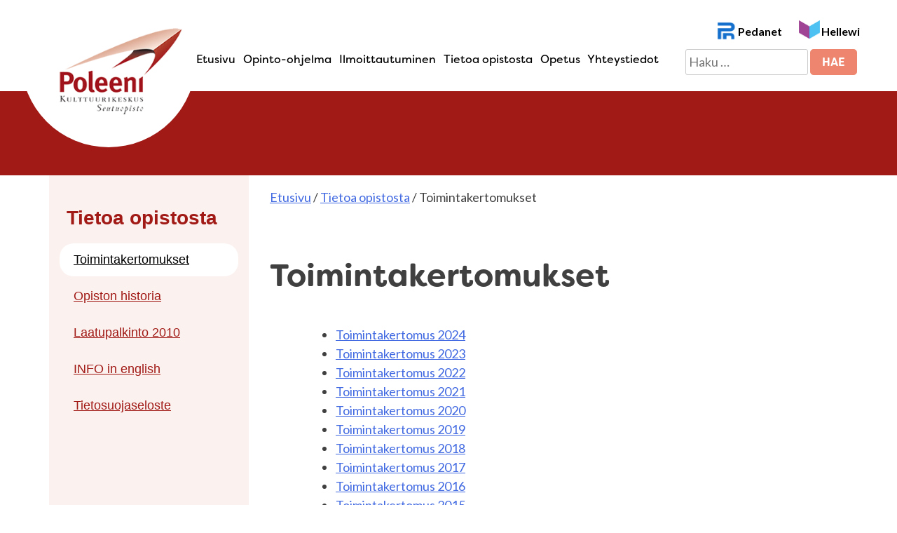

--- FILE ---
content_type: text/html; charset=UTF-8
request_url: https://seutuopisto.pieksamaki.fi/tietoa-opistosta/toimintakertomukset/
body_size: 47986
content:
<!doctype html>
<html lang="fi">
<head>
	<meta charset="UTF-8">
	<meta name="viewport" content="width=device-width, initial-scale=1">
	<link rel="profile" href="https://gmpg.org/xfn/11">

	<meta name='robots' content='index, follow, max-image-preview:large, max-snippet:-1, max-video-preview:-1' />

	<!-- This site is optimized with the Yoast SEO plugin v26.8 - https://yoast.com/product/yoast-seo-wordpress/ -->
	<title>Toimintakertomukset - Pieksämäen Seutuopisto</title>
	<link rel="canonical" href="https://seutuopisto.pieksamaki.fi/tietoa-opistosta/toimintakertomukset/" />
	<meta property="og:locale" content="fi_FI" />
	<meta property="og:type" content="article" />
	<meta property="og:title" content="Toimintakertomukset - Pieksämäen Seutuopisto" />
	<meta property="og:url" content="https://seutuopisto.pieksamaki.fi/tietoa-opistosta/toimintakertomukset/" />
	<meta property="og:site_name" content="Pieksämäen Seutuopisto" />
	<meta property="article:modified_time" content="2025-12-05T09:45:02+00:00" />
	<meta name="twitter:card" content="summary_large_image" />
	<script type="application/ld+json" class="yoast-schema-graph">{"@context":"https://schema.org","@graph":[{"@type":"WebPage","@id":"https://seutuopisto.pieksamaki.fi/tietoa-opistosta/toimintakertomukset/","url":"https://seutuopisto.pieksamaki.fi/tietoa-opistosta/toimintakertomukset/","name":"Toimintakertomukset - Pieksämäen Seutuopisto","isPartOf":{"@id":"https://seutuopisto.pieksamaki.fi/#website"},"datePublished":"2021-05-03T12:51:21+00:00","dateModified":"2025-12-05T09:45:02+00:00","breadcrumb":{"@id":"https://seutuopisto.pieksamaki.fi/tietoa-opistosta/toimintakertomukset/#breadcrumb"},"inLanguage":"fi","potentialAction":[{"@type":"ReadAction","target":["https://seutuopisto.pieksamaki.fi/tietoa-opistosta/toimintakertomukset/"]}]},{"@type":"BreadcrumbList","@id":"https://seutuopisto.pieksamaki.fi/tietoa-opistosta/toimintakertomukset/#breadcrumb","itemListElement":[{"@type":"ListItem","position":1,"name":"Etusivu","item":"https://seutuopisto.pieksamaki.fi/"},{"@type":"ListItem","position":2,"name":"Tietoa opistosta","item":"https://seutuopisto.pieksamaki.fi/tietoa-opistosta/"},{"@type":"ListItem","position":3,"name":"Toimintakertomukset"}]},{"@type":"WebSite","@id":"https://seutuopisto.pieksamaki.fi/#website","url":"https://seutuopisto.pieksamaki.fi/","name":"Pieksämäen Seutuopisto","description":"","publisher":{"@id":"https://seutuopisto.pieksamaki.fi/#organization"},"potentialAction":[{"@type":"SearchAction","target":{"@type":"EntryPoint","urlTemplate":"https://seutuopisto.pieksamaki.fi/?s={search_term_string}"},"query-input":{"@type":"PropertyValueSpecification","valueRequired":true,"valueName":"search_term_string"}}],"inLanguage":"fi"},{"@type":"Organization","@id":"https://seutuopisto.pieksamaki.fi/#organization","name":"Pieksämäen Seutuopisto","url":"https://seutuopisto.pieksamaki.fi/","logo":{"@type":"ImageObject","inLanguage":"fi","@id":"https://seutuopisto.pieksamaki.fi/#/schema/logo/image/","url":"https://seutuopisto.pieksamaki.fi/wp-content/uploads/2021/04/poleeni_seutuopisto_logo-1.png","contentUrl":"https://seutuopisto.pieksamaki.fi/wp-content/uploads/2021/04/poleeni_seutuopisto_logo-1.png","width":200,"height":141,"caption":"Pieksämäen Seutuopisto"},"image":{"@id":"https://seutuopisto.pieksamaki.fi/#/schema/logo/image/"}}]}</script>
	<!-- / Yoast SEO plugin. -->


<link rel='dns-prefetch' href='//stackpath.bootstrapcdn.com' />
<link rel='dns-prefetch' href='//fonts.googleapis.com' />
<link rel='dns-prefetch' href='//use.typekit.net' />
<link rel='dns-prefetch' href='//www.googletagmanager.com' />
<link rel="alternate" type="application/rss+xml" title="Pieksämäen Seutuopisto &raquo; syöte" href="https://seutuopisto.pieksamaki.fi/feed/" />
<link rel="alternate" type="application/rss+xml" title="Pieksämäen Seutuopisto &raquo; kommenttien syöte" href="https://seutuopisto.pieksamaki.fi/comments/feed/" />
<link rel="alternate" title="oEmbed (JSON)" type="application/json+oembed" href="https://seutuopisto.pieksamaki.fi/wp-json/oembed/1.0/embed?url=https%3A%2F%2Fseutuopisto.pieksamaki.fi%2Ftietoa-opistosta%2Ftoimintakertomukset%2F" />
<link rel="alternate" title="oEmbed (XML)" type="text/xml+oembed" href="https://seutuopisto.pieksamaki.fi/wp-json/oembed/1.0/embed?url=https%3A%2F%2Fseutuopisto.pieksamaki.fi%2Ftietoa-opistosta%2Ftoimintakertomukset%2F&#038;format=xml" />
<style id='wp-img-auto-sizes-contain-inline-css'>
img:is([sizes=auto i],[sizes^="auto," i]){contain-intrinsic-size:3000px 1500px}
/*# sourceURL=wp-img-auto-sizes-contain-inline-css */
</style>
<style id='wp-emoji-styles-inline-css'>

	img.wp-smiley, img.emoji {
		display: inline !important;
		border: none !important;
		box-shadow: none !important;
		height: 1em !important;
		width: 1em !important;
		margin: 0 0.07em !important;
		vertical-align: -0.1em !important;
		background: none !important;
		padding: 0 !important;
	}
/*# sourceURL=wp-emoji-styles-inline-css */
</style>
<style id='wp-block-library-inline-css'>
:root{--wp-block-synced-color:#7a00df;--wp-block-synced-color--rgb:122,0,223;--wp-bound-block-color:var(--wp-block-synced-color);--wp-editor-canvas-background:#ddd;--wp-admin-theme-color:#007cba;--wp-admin-theme-color--rgb:0,124,186;--wp-admin-theme-color-darker-10:#006ba1;--wp-admin-theme-color-darker-10--rgb:0,107,160.5;--wp-admin-theme-color-darker-20:#005a87;--wp-admin-theme-color-darker-20--rgb:0,90,135;--wp-admin-border-width-focus:2px}@media (min-resolution:192dpi){:root{--wp-admin-border-width-focus:1.5px}}.wp-element-button{cursor:pointer}:root .has-very-light-gray-background-color{background-color:#eee}:root .has-very-dark-gray-background-color{background-color:#313131}:root .has-very-light-gray-color{color:#eee}:root .has-very-dark-gray-color{color:#313131}:root .has-vivid-green-cyan-to-vivid-cyan-blue-gradient-background{background:linear-gradient(135deg,#00d084,#0693e3)}:root .has-purple-crush-gradient-background{background:linear-gradient(135deg,#34e2e4,#4721fb 50%,#ab1dfe)}:root .has-hazy-dawn-gradient-background{background:linear-gradient(135deg,#faaca8,#dad0ec)}:root .has-subdued-olive-gradient-background{background:linear-gradient(135deg,#fafae1,#67a671)}:root .has-atomic-cream-gradient-background{background:linear-gradient(135deg,#fdd79a,#004a59)}:root .has-nightshade-gradient-background{background:linear-gradient(135deg,#330968,#31cdcf)}:root .has-midnight-gradient-background{background:linear-gradient(135deg,#020381,#2874fc)}:root{--wp--preset--font-size--normal:16px;--wp--preset--font-size--huge:42px}.has-regular-font-size{font-size:1em}.has-larger-font-size{font-size:2.625em}.has-normal-font-size{font-size:var(--wp--preset--font-size--normal)}.has-huge-font-size{font-size:var(--wp--preset--font-size--huge)}.has-text-align-center{text-align:center}.has-text-align-left{text-align:left}.has-text-align-right{text-align:right}.has-fit-text{white-space:nowrap!important}#end-resizable-editor-section{display:none}.aligncenter{clear:both}.items-justified-left{justify-content:flex-start}.items-justified-center{justify-content:center}.items-justified-right{justify-content:flex-end}.items-justified-space-between{justify-content:space-between}.screen-reader-text{border:0;clip-path:inset(50%);height:1px;margin:-1px;overflow:hidden;padding:0;position:absolute;width:1px;word-wrap:normal!important}.screen-reader-text:focus{background-color:#ddd;clip-path:none;color:#444;display:block;font-size:1em;height:auto;left:5px;line-height:normal;padding:15px 23px 14px;text-decoration:none;top:5px;width:auto;z-index:100000}html :where(.has-border-color){border-style:solid}html :where([style*=border-top-color]){border-top-style:solid}html :where([style*=border-right-color]){border-right-style:solid}html :where([style*=border-bottom-color]){border-bottom-style:solid}html :where([style*=border-left-color]){border-left-style:solid}html :where([style*=border-width]){border-style:solid}html :where([style*=border-top-width]){border-top-style:solid}html :where([style*=border-right-width]){border-right-style:solid}html :where([style*=border-bottom-width]){border-bottom-style:solid}html :where([style*=border-left-width]){border-left-style:solid}html :where(img[class*=wp-image-]){height:auto;max-width:100%}:where(figure){margin:0 0 1em}html :where(.is-position-sticky){--wp-admin--admin-bar--position-offset:var(--wp-admin--admin-bar--height,0px)}@media screen and (max-width:600px){html :where(.is-position-sticky){--wp-admin--admin-bar--position-offset:0px}}

/*# sourceURL=wp-block-library-inline-css */
</style><style id='global-styles-inline-css'>
:root{--wp--preset--aspect-ratio--square: 1;--wp--preset--aspect-ratio--4-3: 4/3;--wp--preset--aspect-ratio--3-4: 3/4;--wp--preset--aspect-ratio--3-2: 3/2;--wp--preset--aspect-ratio--2-3: 2/3;--wp--preset--aspect-ratio--16-9: 16/9;--wp--preset--aspect-ratio--9-16: 9/16;--wp--preset--color--black: #000000;--wp--preset--color--cyan-bluish-gray: #abb8c3;--wp--preset--color--white: #ffffff;--wp--preset--color--pale-pink: #f78da7;--wp--preset--color--vivid-red: #cf2e2e;--wp--preset--color--luminous-vivid-orange: #ff6900;--wp--preset--color--luminous-vivid-amber: #fcb900;--wp--preset--color--light-green-cyan: #7bdcb5;--wp--preset--color--vivid-green-cyan: #00d084;--wp--preset--color--pale-cyan-blue: #8ed1fc;--wp--preset--color--vivid-cyan-blue: #0693e3;--wp--preset--color--vivid-purple: #9b51e0;--wp--preset--gradient--vivid-cyan-blue-to-vivid-purple: linear-gradient(135deg,rgb(6,147,227) 0%,rgb(155,81,224) 100%);--wp--preset--gradient--light-green-cyan-to-vivid-green-cyan: linear-gradient(135deg,rgb(122,220,180) 0%,rgb(0,208,130) 100%);--wp--preset--gradient--luminous-vivid-amber-to-luminous-vivid-orange: linear-gradient(135deg,rgb(252,185,0) 0%,rgb(255,105,0) 100%);--wp--preset--gradient--luminous-vivid-orange-to-vivid-red: linear-gradient(135deg,rgb(255,105,0) 0%,rgb(207,46,46) 100%);--wp--preset--gradient--very-light-gray-to-cyan-bluish-gray: linear-gradient(135deg,rgb(238,238,238) 0%,rgb(169,184,195) 100%);--wp--preset--gradient--cool-to-warm-spectrum: linear-gradient(135deg,rgb(74,234,220) 0%,rgb(151,120,209) 20%,rgb(207,42,186) 40%,rgb(238,44,130) 60%,rgb(251,105,98) 80%,rgb(254,248,76) 100%);--wp--preset--gradient--blush-light-purple: linear-gradient(135deg,rgb(255,206,236) 0%,rgb(152,150,240) 100%);--wp--preset--gradient--blush-bordeaux: linear-gradient(135deg,rgb(254,205,165) 0%,rgb(254,45,45) 50%,rgb(107,0,62) 100%);--wp--preset--gradient--luminous-dusk: linear-gradient(135deg,rgb(255,203,112) 0%,rgb(199,81,192) 50%,rgb(65,88,208) 100%);--wp--preset--gradient--pale-ocean: linear-gradient(135deg,rgb(255,245,203) 0%,rgb(182,227,212) 50%,rgb(51,167,181) 100%);--wp--preset--gradient--electric-grass: linear-gradient(135deg,rgb(202,248,128) 0%,rgb(113,206,126) 100%);--wp--preset--gradient--midnight: linear-gradient(135deg,rgb(2,3,129) 0%,rgb(40,116,252) 100%);--wp--preset--font-size--small: 13px;--wp--preset--font-size--medium: 20px;--wp--preset--font-size--large: 36px;--wp--preset--font-size--x-large: 42px;--wp--preset--spacing--20: 0.44rem;--wp--preset--spacing--30: 0.67rem;--wp--preset--spacing--40: 1rem;--wp--preset--spacing--50: 1.5rem;--wp--preset--spacing--60: 2.25rem;--wp--preset--spacing--70: 3.38rem;--wp--preset--spacing--80: 5.06rem;--wp--preset--shadow--natural: 6px 6px 9px rgba(0, 0, 0, 0.2);--wp--preset--shadow--deep: 12px 12px 50px rgba(0, 0, 0, 0.4);--wp--preset--shadow--sharp: 6px 6px 0px rgba(0, 0, 0, 0.2);--wp--preset--shadow--outlined: 6px 6px 0px -3px rgb(255, 255, 255), 6px 6px rgb(0, 0, 0);--wp--preset--shadow--crisp: 6px 6px 0px rgb(0, 0, 0);}:where(.is-layout-flex){gap: 0.5em;}:where(.is-layout-grid){gap: 0.5em;}body .is-layout-flex{display: flex;}.is-layout-flex{flex-wrap: wrap;align-items: center;}.is-layout-flex > :is(*, div){margin: 0;}body .is-layout-grid{display: grid;}.is-layout-grid > :is(*, div){margin: 0;}:where(.wp-block-columns.is-layout-flex){gap: 2em;}:where(.wp-block-columns.is-layout-grid){gap: 2em;}:where(.wp-block-post-template.is-layout-flex){gap: 1.25em;}:where(.wp-block-post-template.is-layout-grid){gap: 1.25em;}.has-black-color{color: var(--wp--preset--color--black) !important;}.has-cyan-bluish-gray-color{color: var(--wp--preset--color--cyan-bluish-gray) !important;}.has-white-color{color: var(--wp--preset--color--white) !important;}.has-pale-pink-color{color: var(--wp--preset--color--pale-pink) !important;}.has-vivid-red-color{color: var(--wp--preset--color--vivid-red) !important;}.has-luminous-vivid-orange-color{color: var(--wp--preset--color--luminous-vivid-orange) !important;}.has-luminous-vivid-amber-color{color: var(--wp--preset--color--luminous-vivid-amber) !important;}.has-light-green-cyan-color{color: var(--wp--preset--color--light-green-cyan) !important;}.has-vivid-green-cyan-color{color: var(--wp--preset--color--vivid-green-cyan) !important;}.has-pale-cyan-blue-color{color: var(--wp--preset--color--pale-cyan-blue) !important;}.has-vivid-cyan-blue-color{color: var(--wp--preset--color--vivid-cyan-blue) !important;}.has-vivid-purple-color{color: var(--wp--preset--color--vivid-purple) !important;}.has-black-background-color{background-color: var(--wp--preset--color--black) !important;}.has-cyan-bluish-gray-background-color{background-color: var(--wp--preset--color--cyan-bluish-gray) !important;}.has-white-background-color{background-color: var(--wp--preset--color--white) !important;}.has-pale-pink-background-color{background-color: var(--wp--preset--color--pale-pink) !important;}.has-vivid-red-background-color{background-color: var(--wp--preset--color--vivid-red) !important;}.has-luminous-vivid-orange-background-color{background-color: var(--wp--preset--color--luminous-vivid-orange) !important;}.has-luminous-vivid-amber-background-color{background-color: var(--wp--preset--color--luminous-vivid-amber) !important;}.has-light-green-cyan-background-color{background-color: var(--wp--preset--color--light-green-cyan) !important;}.has-vivid-green-cyan-background-color{background-color: var(--wp--preset--color--vivid-green-cyan) !important;}.has-pale-cyan-blue-background-color{background-color: var(--wp--preset--color--pale-cyan-blue) !important;}.has-vivid-cyan-blue-background-color{background-color: var(--wp--preset--color--vivid-cyan-blue) !important;}.has-vivid-purple-background-color{background-color: var(--wp--preset--color--vivid-purple) !important;}.has-black-border-color{border-color: var(--wp--preset--color--black) !important;}.has-cyan-bluish-gray-border-color{border-color: var(--wp--preset--color--cyan-bluish-gray) !important;}.has-white-border-color{border-color: var(--wp--preset--color--white) !important;}.has-pale-pink-border-color{border-color: var(--wp--preset--color--pale-pink) !important;}.has-vivid-red-border-color{border-color: var(--wp--preset--color--vivid-red) !important;}.has-luminous-vivid-orange-border-color{border-color: var(--wp--preset--color--luminous-vivid-orange) !important;}.has-luminous-vivid-amber-border-color{border-color: var(--wp--preset--color--luminous-vivid-amber) !important;}.has-light-green-cyan-border-color{border-color: var(--wp--preset--color--light-green-cyan) !important;}.has-vivid-green-cyan-border-color{border-color: var(--wp--preset--color--vivid-green-cyan) !important;}.has-pale-cyan-blue-border-color{border-color: var(--wp--preset--color--pale-cyan-blue) !important;}.has-vivid-cyan-blue-border-color{border-color: var(--wp--preset--color--vivid-cyan-blue) !important;}.has-vivid-purple-border-color{border-color: var(--wp--preset--color--vivid-purple) !important;}.has-vivid-cyan-blue-to-vivid-purple-gradient-background{background: var(--wp--preset--gradient--vivid-cyan-blue-to-vivid-purple) !important;}.has-light-green-cyan-to-vivid-green-cyan-gradient-background{background: var(--wp--preset--gradient--light-green-cyan-to-vivid-green-cyan) !important;}.has-luminous-vivid-amber-to-luminous-vivid-orange-gradient-background{background: var(--wp--preset--gradient--luminous-vivid-amber-to-luminous-vivid-orange) !important;}.has-luminous-vivid-orange-to-vivid-red-gradient-background{background: var(--wp--preset--gradient--luminous-vivid-orange-to-vivid-red) !important;}.has-very-light-gray-to-cyan-bluish-gray-gradient-background{background: var(--wp--preset--gradient--very-light-gray-to-cyan-bluish-gray) !important;}.has-cool-to-warm-spectrum-gradient-background{background: var(--wp--preset--gradient--cool-to-warm-spectrum) !important;}.has-blush-light-purple-gradient-background{background: var(--wp--preset--gradient--blush-light-purple) !important;}.has-blush-bordeaux-gradient-background{background: var(--wp--preset--gradient--blush-bordeaux) !important;}.has-luminous-dusk-gradient-background{background: var(--wp--preset--gradient--luminous-dusk) !important;}.has-pale-ocean-gradient-background{background: var(--wp--preset--gradient--pale-ocean) !important;}.has-electric-grass-gradient-background{background: var(--wp--preset--gradient--electric-grass) !important;}.has-midnight-gradient-background{background: var(--wp--preset--gradient--midnight) !important;}.has-small-font-size{font-size: var(--wp--preset--font-size--small) !important;}.has-medium-font-size{font-size: var(--wp--preset--font-size--medium) !important;}.has-large-font-size{font-size: var(--wp--preset--font-size--large) !important;}.has-x-large-font-size{font-size: var(--wp--preset--font-size--x-large) !important;}
/*# sourceURL=global-styles-inline-css */
</style>

<style id='classic-theme-styles-inline-css'>
/*! This file is auto-generated */
.wp-block-button__link{color:#fff;background-color:#32373c;border-radius:9999px;box-shadow:none;text-decoration:none;padding:calc(.667em + 2px) calc(1.333em + 2px);font-size:1.125em}.wp-block-file__button{background:#32373c;color:#fff;text-decoration:none}
/*# sourceURL=/wp-includes/css/classic-themes.min.css */
</style>
<link rel='stylesheet' id='contact-form-7-css' href='https://seutuopisto.pieksamaki.fi/wp-content/plugins/contact-form-7/includes/css/styles.css?ver=6.1.4' media='all' />
<link rel='stylesheet' id='groteski-basic-style-css' href='https://seutuopisto.pieksamaki.fi/wp-content/themes/groteski-basic/style.css?ver=1.0.0' media='all' />
<link rel='stylesheet' id='Bootstrap-grid-css-css' href='https://stackpath.bootstrapcdn.com/bootstrap/4.5.2/css/bootstrap-grid.min.css?ver=6.9' media='all' />
<link rel='stylesheet' id='Fonts-Lato-css' href='https://fonts.googleapis.com/css2?family=Lato%3Aital%2Cwght%400%2C300%3B0%2C400%3B0%2C700%3B0%2C900%3B1%2C300%3B1%2C400&#038;display=swap&#038;ver=6.9' media='all' />
<link rel='stylesheet' id='Fonts-Filson-Soft-css' href='https://use.typekit.net/aly4bei.css?ver=6.9' media='all' />
<link rel='stylesheet' id='slick-css-css' href='https://seutuopisto.pieksamaki.fi/wp-content/themes/groteski-basic/slick.css?ver=6.9' media='all' />
<link rel='stylesheet' id='slick-css-theme-css' href='https://seutuopisto.pieksamaki.fi/wp-content/themes/groteski-basic/slick-theme.css?ver=6.9' media='all' />
<link rel='stylesheet' id='fancybox-css' href='https://seutuopisto.pieksamaki.fi/wp-content/plugins/easy-fancybox/fancybox/1.5.4/jquery.fancybox.min.css?ver=6.9' media='screen' />
<style id='fancybox-inline-css'>
#fancybox-outer{background:#ffffff}#fancybox-content{background:#ffffff;border-color:#ffffff;color:#000000;}#fancybox-title,#fancybox-title-float-main{color:#fff}
/*# sourceURL=fancybox-inline-css */
</style>
<script src="https://seutuopisto.pieksamaki.fi/wp-includes/js/jquery/jquery.min.js?ver=3.7.1" id="jquery-core-js"></script>
<script src="https://seutuopisto.pieksamaki.fi/wp-includes/js/jquery/jquery-migrate.min.js?ver=3.4.1" id="jquery-migrate-js"></script>
<link rel="https://api.w.org/" href="https://seutuopisto.pieksamaki.fi/wp-json/" /><link rel="alternate" title="JSON" type="application/json" href="https://seutuopisto.pieksamaki.fi/wp-json/wp/v2/pages/1486" /><link rel="EditURI" type="application/rsd+xml" title="RSD" href="https://seutuopisto.pieksamaki.fi/xmlrpc.php?rsd" />
<meta name="generator" content="WordPress 6.9" />
<link rel='shortlink' href='https://seutuopisto.pieksamaki.fi/?p=1486' />
<meta name="generator" content="Site Kit by Google 1.170.0" />	<!-- Global site tag (gtag.js) - Google Analytics -->
	<script async src="https://www.googletagmanager.com/gtag/js?id=G-3HLW20VCJV"></script>
	<script>
	  window.dataLayer = window.dataLayer || [];
	  function gtag(){dataLayer.push(arguments);}
	  gtag('js', new Date());
	  gtag('config', 'G-3HLW20VCJV');
	</script>
	<noscript><style id="rocket-lazyload-nojs-css">.rll-youtube-player, [data-lazy-src]{display:none !important;}</style></noscript></head>
<body class="wp-singular page-template page-template-templates page-template-sidebar-menu page-template-templatessidebar-menu-php page page-id-1486 page-child parent-pageid-328 wp-custom-logo wp-theme-groteski-basic no-sidebar">
<div id="page" class="site">
	<a class="skip-link screen-reader-text" href="#primary">Hyppää sisältöön</a>
	<header id="masthead" class="site-header container">
	<div class="row reverse">
	<nav id="site-navigation-2" class="col-8 col-lg-2 main-navigation secondary-navigation">
						<div class="menu-secondary-navigation-container"><ul id="secondary-menu" class="menu"><li id="menu-item-341" class="menu-item menu-item-type-custom menu-item-object-custom menu-item-341"><a href="https://peda.net/pieksamaki/seutuopisto1">Pedanet</a></li>
<li id="menu-item-342" class="menu-item menu-item-type-custom menu-item-object-custom menu-item-342"><a href="https://opistopalvelut.fi/pieksamaki/">Hellewi</a></li>
</ul></div>						
				</nav>
	</div>	
	<div class="row">
				<div class="col-4 col-md-3 col-lg-2">
					<div class="site-branding">
						<a href="https://seutuopisto.pieksamaki.fi/" class="custom-logo-link" rel="home"><img width="200" height="141" src="data:image/svg+xml,%3Csvg%20xmlns='http://www.w3.org/2000/svg'%20viewBox='0%200%20200%20141'%3E%3C/svg%3E" class="custom-logo" alt="Pieksämäen Seutuopisto" decoding="async" data-lazy-src="https://seutuopisto.pieksamaki.fi/wp-content/uploads/2021/04/poleeni_seutuopisto_logo-1.png" /><noscript><img width="200" height="141" src="https://seutuopisto.pieksamaki.fi/wp-content/uploads/2021/04/poleeni_seutuopisto_logo-1.png" class="custom-logo" alt="Pieksämäen Seutuopisto" decoding="async" /></noscript></a>					</div><!-- .site-branding -->
				</div>
				<nav id="site-navigation" class="main-navigation col-6 col-md-6 col-lg-10 col-xl-8">
					
						<div class="menu-main-navigation-container"><ul id="primary-menu" class="menu"><li id="menu-item-335" class="menu-item menu-item-type-post_type menu-item-object-page menu-item-home menu-item-335"><a href="https://seutuopisto.pieksamaki.fi/">Etusivu</a></li>
<li id="menu-item-1435" class="menu-item menu-item-type-post_type menu-item-object-page menu-item-1435"><a href="https://seutuopisto.pieksamaki.fi/opinto-ohjelma/">Opinto-ohjelma</a></li>
<li id="menu-item-337" class="menu-item menu-item-type-post_type menu-item-object-page menu-item-337"><a href="https://seutuopisto.pieksamaki.fi/ilmoittautuminen/">Ilmoittautuminen</a></li>
<li id="menu-item-339" class="menu-item menu-item-type-post_type menu-item-object-page current-page-ancestor menu-item-339"><a href="https://seutuopisto.pieksamaki.fi/tietoa-opistosta/">Tietoa opistosta</a></li>
<li id="menu-item-338" class="menu-item menu-item-type-post_type menu-item-object-page menu-item-338"><a href="https://seutuopisto.pieksamaki.fi/opetus/">Opetus</a></li>
<li id="menu-item-340" class="menu-item menu-item-type-post_type menu-item-object-page menu-item-340"><a href="https://seutuopisto.pieksamaki.fi/yhteystiedot/">Yhteystiedot</a></li>
</ul></div>				</nav><!-- #site-navigation -->
				

				
				<nav id="site-navigation-mobile" class="col-2 site-navigation-mobile">
					<button class="menu-toggle" aria-controls="primary-menu" aria-expanded="false"></button>
				</nav>
				<form role="search" method="get" class="search-form" action="https://seutuopisto.pieksamaki.fi/">
				<label>
					<span class="screen-reader-text">Haku:</span>
					<input type="search" class="search-field" placeholder="Haku &hellip;" value="" name="s" />
				</label>
				<input type="submit" class="search-submit" value="Hae" />
			</form>			</div>
		</div>
	
	</header><!-- #masthead -->
	<nav class="mobile-navigation">
		<div class="menu-close-wrapper container">
			<div class="row justify-content-end">
				<div class="menu-close col-1">
				</div>
			</div>
		</div>
		<div class="menu-main-navigation-container"><ul id="mobile-primary-menu" class="menu"><li class="menu-item menu-item-type-post_type menu-item-object-page menu-item-home menu-item-335"><a href="https://seutuopisto.pieksamaki.fi/">Etusivu</a></li>
<li class="menu-item menu-item-type-post_type menu-item-object-page menu-item-1435"><a href="https://seutuopisto.pieksamaki.fi/opinto-ohjelma/">Opinto-ohjelma</a></li>
<li class="menu-item menu-item-type-post_type menu-item-object-page menu-item-337"><a href="https://seutuopisto.pieksamaki.fi/ilmoittautuminen/">Ilmoittautuminen</a></li>
<li class="menu-item menu-item-type-post_type menu-item-object-page current-page-ancestor menu-item-339"><a href="https://seutuopisto.pieksamaki.fi/tietoa-opistosta/">Tietoa opistosta</a></li>
<li class="menu-item menu-item-type-post_type menu-item-object-page menu-item-338"><a href="https://seutuopisto.pieksamaki.fi/opetus/">Opetus</a></li>
<li class="menu-item menu-item-type-post_type menu-item-object-page menu-item-340"><a href="https://seutuopisto.pieksamaki.fi/yhteystiedot/">Yhteystiedot</a></li>
</ul></div>		<div class="menu-secondary-navigation-container"><ul id="mobile-secondary-menu" class="menu"><li class="menu-item menu-item-type-custom menu-item-object-custom menu-item-341"><a href="https://peda.net/pieksamaki/seutuopisto1">Pedanet</a></li>
<li class="menu-item menu-item-type-custom menu-item-object-custom menu-item-342"><a href="https://opistopalvelut.fi/pieksamaki/">Hellewi</a></li>
</ul></div>		<form role="search" method="get" class="search-form" action="https://seutuopisto.pieksamaki.fi/">
				<label>
					<span class="screen-reader-text">Haku:</span>
					<input type="search" class="search-field" placeholder="Haku &hellip;" value="" name="s" />
				</label>
				<input type="submit" class="search-submit" value="Hae" />
			</form>	</nav>

	<main id="primary" class="site-main page-sidebar">

		<script>
jQuery(document).ready(function() {
    jQuery('.page-item-539').children('a').attr('target','_blank');
});
</script>
<div class="container">
    <div class="row">
        <div class="col-md-3 col-12 sidebar-menu-area">

            <ul class="sidebar-navigation">
            <li class="page_item page-item-328 current_page_ancestor current_page_parent"><a href="https://seutuopisto.pieksamaki.fi/tietoa-opistosta/"><span>Tietoa opistosta</span></a></li>
<li class="page_item page-item-1486 current_page_item"><a href="https://seutuopisto.pieksamaki.fi/tietoa-opistosta/toimintakertomukset/" aria-current="page"><span>Toimintakertomukset</span></a></li>
<li class="page_item page-item-531"><a href="https://seutuopisto.pieksamaki.fi/tietoa-opistosta/opiston-historia/"><span>Opiston historia</span></a></li>
<li class="page_item page-item-1448"><a href="https://seutuopisto.pieksamaki.fi/tietoa-opistosta/laatupalkinto-2010/"><span>Laatupalkinto 2010</span></a></li>
<li class="page_item page-item-6562"><a href="https://seutuopisto.pieksamaki.fi/tietoa-opistosta/info-in-english/"><span>INFO in english</span></a></li>
<li class="page_item page-item-6573"><a href="https://seutuopisto.pieksamaki.fi/tietoa-opistosta/tietosuojaseloste/"><span>Tietosuojaseloste</span></a></li>
            </ul>
        </div>
        <div class="col-12 sidebar-mobile-menu-area">
            <div class="col-12 breadcrumb-mobile-container">
            <p class="breadcrumbs"><span><span><a href="https://seutuopisto.pieksamaki.fi/">Etusivu</a></span> / <span><a href="https://seutuopisto.pieksamaki.fi/tietoa-opistosta/">Tietoa opistosta</a></span> / <span class="breadcrumb_last" aria-current="page">Toimintakertomukset</span></span></p>            </div>
        <div class="sidebar-mobile-toggle">Valikko</div>
        <ul class="sidebar-mobile-navigation">
            <li class="page_item page-item-328 current_page_ancestor current_page_parent"><a href="https://seutuopisto.pieksamaki.fi/tietoa-opistosta/"><span>Tietoa opistosta</span><span class="chevron"></span></a></li>
<li class="page_item page-item-1486 current_page_item"><a href="https://seutuopisto.pieksamaki.fi/tietoa-opistosta/toimintakertomukset/" aria-current="page"><span>Toimintakertomukset</span><span class="chevron"></span></a></li>
<li class="page_item page-item-531"><a href="https://seutuopisto.pieksamaki.fi/tietoa-opistosta/opiston-historia/"><span>Opiston historia</span><span class="chevron"></span></a></li>
<li class="page_item page-item-1448"><a href="https://seutuopisto.pieksamaki.fi/tietoa-opistosta/laatupalkinto-2010/"><span>Laatupalkinto 2010</span><span class="chevron"></span></a></li>
<li class="page_item page-item-6562"><a href="https://seutuopisto.pieksamaki.fi/tietoa-opistosta/info-in-english/"><span>INFO in english</span><span class="chevron"></span></a></li>
<li class="page_item page-item-6573"><a href="https://seutuopisto.pieksamaki.fi/tietoa-opistosta/tietosuojaseloste/"><span>Tietosuojaseloste</span><span class="chevron"></span></a></li>
            </ul>
        </div>
        <div class="col-md-9 col-12 sidebar-content-area">
            <div class="col-12 breadcrumb-container">
            <p class="breadcrumbs"><span><span><a href="https://seutuopisto.pieksamaki.fi/">Etusivu</a></span> / <span><a href="https://seutuopisto.pieksamaki.fi/tietoa-opistosta/">Tietoa opistosta</a></span> / <span class="breadcrumb_last" aria-current="page">Toimintakertomukset</span></span></p>            </div>
        <div class="text-block-wrapper">
    <div class="container text-block">
        <div class="row">
        <div class="col-12 col-lg-8 offset-lg-2">
             <h2> Toimintakertomukset  </h2> <ul>
<li><a href="https://seutuopisto.pieksamaki.fi/wp-content/uploads/2025/03/toimintakertomus-2024-pakattu.pdf" target="_blank" rel="noopener">Toimintakertomus 2024</a></li>
<li><a href="https://seutuopisto.pieksamaki.fi/wp-content/uploads/2024/03/toimintakertomus-2023_optimized.pdf" target="_blank" rel="noopener">Toimintakertomus 2023</a></li>
<li><a href="https://issuu.com/eliselo/docs/toimintakertomus_2022" target="_blank" rel="noopener">Toimintakertomus 2022</a></li>
<li><a href="https://seutuopisto.pieksamaki.fi/wp-content/uploads/2022/05/toimintakertomus2021.pdf" target="_blank" rel="noopener">Toimintakertomus 2021</a></li>
<li><a href="https://seutuopisto.pieksamaki.fi/wp-content/uploads/2021/05/toimintakertomus-2020.pdf" target="_blank" rel="noopener">Toimintakertomus 2020</a></li>
<li><a href="https://seutuopisto.pieksamaki.fi/wp-content/uploads/2021/05/toimintakertomus-2019.pdf" target="_blank" rel="noopener">Toimintakertomus 2019</a></li>
<li><a href="https://seutuopisto.pieksamaki.fi/wp-content/uploads/2021/05/toimintakertomus-2018.pdf" target="_blank" rel="noopener">Toimintakertomus 2018</a></li>
<li><a href="https://seutuopisto.pieksamaki.fi/wp-content/uploads/2021/05/toimintakertomus-2017.pdf" target="_blank" rel="noopener">Toimintakertomus 2017</a></li>
<li><a href="https://seutuopisto.pieksamaki.fi/wp-content/uploads/2021/05/toimintakertomus-2016.pdf" target="_blank" rel="noopener">Toimintakertomus 2016</a></li>
<li><a href="https://seutuopisto.pieksamaki.fi/wp-content/uploads/2021/05/toimintakertomus-2015.pdf" target="_blank" rel="noopener">Toimintakertomus 2015</a></li>
<li><a href="https://seutuopisto.pieksamaki.fi/wp-content/uploads/2021/05/toimintakertomus-2014.pdf" target="_blank" rel="noopener">Toimintakertomus 2014</a></li>
<li><a href="https://seutuopisto.pieksamaki.fi/wp-content/uploads/2021/05/toimintakertomus2013.pdf" target="_blank" rel="noopener">Toimintakertomus 2013</a></li>
<li><a href="https://seutuopisto.pieksamaki.fi/wp-content/uploads/2021/05/toimintakertomus2012.pdf" target="_blank" rel="noopener">Toimintakertomus 2012</a></li>
<li><a href="https://seutuopisto.pieksamaki.fi/wp-content/uploads/2021/05/toimintakertomus_2011.pdf" target="_blank" rel="noopener">Toimintakertomus 2011</a></li>
<li><a href="https://seutuopisto.pieksamaki.fi/wp-content/uploads/2021/05/toimintakertomus-2010.pdf" target="_blank" rel="noopener">Toimintakertomus 2010</a></li>
<li><a href="https://seutuopisto.pieksamaki.fi/wp-content/uploads/2021/05/138_toimintakertomus-2009.pdf" target="_blank" rel="noopener">Toimintakertomus 2009</a></li>
</ul>
            <div class="buttons">
                        </div>         
        </div>   
        </div>     
    </div>
</div>        </div>
    </div>
</div>


	</main><!-- #main -->


	<footer id="colophon" class="footer-wrapper site-footer">
		<div class="site-info container">
			<div class="row">
				<div class="col-12 col-lg-4">
					<img class="footer-logo" src="data:image/svg+xml,%3Csvg%20xmlns='http://www.w3.org/2000/svg'%20viewBox='0%200%200%200'%3E%3C/svg%3E" data-lazy-src="https://seutuopisto.pieksamaki.fi/wp-content/uploads/2021/04/logo_footer_ympyra_474x250.png"/><noscript><img class="footer-logo" src="https://seutuopisto.pieksamaki.fi/wp-content/uploads/2021/04/logo_footer_ympyra_474x250.png"/></noscript> <div class="some-wrapper"> <img src="data:image/svg+xml,%3Csvg%20xmlns='http://www.w3.org/2000/svg'%20viewBox='0%200%200%200'%3E%3C/svg%3E" data-lazy-src="https://seutuopisto.pieksamaki.fi/wp-content/uploads/2021/04/facebook_200x200.png"/><noscript><img src="https://seutuopisto.pieksamaki.fi/wp-content/uploads/2021/04/facebook_200x200.png"/></noscript><a target="_blank" href="https://www.facebook.com/seutuopisto/"><span>Facebook: Pieksämäen seutuopisto</span></a></div> <div class="some-wrapper"> <img src="data:image/svg+xml,%3Csvg%20xmlns='http://www.w3.org/2000/svg'%20viewBox='0%200%200%200'%3E%3C/svg%3E" data-lazy-src="https://seutuopisto.pieksamaki.fi/wp-content/uploads/2021/04/youtube_200x200.png"/><noscript><img src="https://seutuopisto.pieksamaki.fi/wp-content/uploads/2021/04/youtube_200x200.png"/></noscript><a target="_blank" href="https://www.youtube.com/channel/UC9W_XDZCNXmF4LlE40zRBaA"><span>Youtube: Pieksämäen seutuopisto</span></a></div> <div class="some-wrapper"> <img src="data:image/svg+xml,%3Csvg%20xmlns='http://www.w3.org/2000/svg'%20viewBox='0%200%200%200'%3E%3C/svg%3E" data-lazy-src="https://seutuopisto.pieksamaki.fi/wp-content/uploads/2021/05/iconfinder_circled_instagram_svg_5279112.png"/><noscript><img src="https://seutuopisto.pieksamaki.fi/wp-content/uploads/2021/05/iconfinder_circled_instagram_svg_5279112.png"/></noscript><a target="_blank" href="https://www.instagram.com/pieksamaen.seutuopisto/"><span>Instagram: Pieksämäen seutuopisto</span></a></div>				</div>

				<div class="col-12 col-lg-4">
					<div class="footer-yhteys">
					<p><strong>YHTEYSTIEDOT</strong></p>
<p>Pieksämäen Seutuopisto<br />
Savontie 13<br />
76100 PIEKSÄMÄKI</p>
<p>Avoinna:<br />
Opiston toimisto on avoinna<br />
maanantai-torstai, klo 9.00 &#8211; 12.00<br />
ja 13.00 &#8211; 15.00<br />
perjantaisin suljettu</p>
<p>seutuopisto@pieksamaki.fi</p>
					</div>
				</div>

				<div class="col-12 col-lg-4">
					<div class="footer-puhelin">
					<p><strong>PUHELINNUMEROT</strong></p>
<p>Opistosihteeri Senni Hänninen<br />
Puhelin 044 588 2211</p>
<p>Toimistosihteeri Heli Väisänen<br />
Puhelin 040 085 5800</p>
<p>Rehtori Päivi Majoinen<br />
Puhelin 044 588 3420</p>
<p>Apulaisrehtori Tiina Kerminen<br />
Puhelin 044 588 3428</p>
					</div>
				</div>

			</div>
		</div><!-- .site-info -->
	</footer><!-- #colophon -->
</div><!-- #page -->

<script type="speculationrules">
{"prefetch":[{"source":"document","where":{"and":[{"href_matches":"/*"},{"not":{"href_matches":["/wp-*.php","/wp-admin/*","/wp-content/uploads/*","/wp-content/*","/wp-content/plugins/*","/wp-content/themes/groteski-basic/*","/*\\?(.+)"]}},{"not":{"selector_matches":"a[rel~=\"nofollow\"]"}},{"not":{"selector_matches":".no-prefetch, .no-prefetch a"}}]},"eagerness":"conservative"}]}
</script>
<script src="https://seutuopisto.pieksamaki.fi/wp-includes/js/dist/hooks.min.js?ver=dd5603f07f9220ed27f1" id="wp-hooks-js"></script>
<script src="https://seutuopisto.pieksamaki.fi/wp-includes/js/dist/i18n.min.js?ver=c26c3dc7bed366793375" id="wp-i18n-js"></script>
<script id="wp-i18n-js-after">
wp.i18n.setLocaleData( { 'text direction\u0004ltr': [ 'ltr' ] } );
//# sourceURL=wp-i18n-js-after
</script>
<script src="https://seutuopisto.pieksamaki.fi/wp-content/plugins/contact-form-7/includes/swv/js/index.js?ver=6.1.4" id="swv-js"></script>
<script id="contact-form-7-js-before">
var wpcf7 = {
    "api": {
        "root": "https:\/\/seutuopisto.pieksamaki.fi\/wp-json\/",
        "namespace": "contact-form-7\/v1"
    }
};
//# sourceURL=contact-form-7-js-before
</script>
<script src="https://seutuopisto.pieksamaki.fi/wp-content/plugins/contact-form-7/includes/js/index.js?ver=6.1.4" id="contact-form-7-js"></script>
<script src="https://seutuopisto.pieksamaki.fi/wp-content/themes/groteski-basic/js/custom.js?ver=20210111" id="custom-js"></script>
<script src="https://seutuopisto.pieksamaki.fi/wp-content/themes/groteski-basic/js/slick.min.js?ver=20210105" id="slick-js"></script>
<script src="https://seutuopisto.pieksamaki.fi/wp-content/plugins/easy-fancybox/vendor/purify.min.js?ver=6.9" id="fancybox-purify-js"></script>
<script id="jquery-fancybox-js-extra">
var efb_i18n = {"close":"Close","next":"Next","prev":"Previous","startSlideshow":"Start slideshow","toggleSize":"Toggle size"};
//# sourceURL=jquery-fancybox-js-extra
</script>
<script src="https://seutuopisto.pieksamaki.fi/wp-content/plugins/easy-fancybox/fancybox/1.5.4/jquery.fancybox.min.js?ver=6.9" id="jquery-fancybox-js"></script>
<script id="jquery-fancybox-js-after">
var fb_timeout, fb_opts={'autoScale':true,'showCloseButton':true,'width':560,'height':340,'margin':20,'pixelRatio':'false','padding':10,'centerOnScroll':false,'enableEscapeButton':true,'speedIn':300,'speedOut':300,'overlayShow':true,'hideOnOverlayClick':true,'overlayColor':'#000','overlayOpacity':0.6,'minViewportWidth':320,'minVpHeight':320,'disableCoreLightbox':'true','enableBlockControls':'true','fancybox_openBlockControls':'true' };
if(typeof easy_fancybox_handler==='undefined'){
var easy_fancybox_handler=function(){
jQuery([".nolightbox","a.wp-block-file__button","a.pin-it-button","a[href*='pinterest.com\/pin\/create']","a[href*='facebook.com\/share']","a[href*='twitter.com\/share']"].join(',')).addClass('nofancybox');
jQuery('a.fancybox-close').on('click',function(e){e.preventDefault();jQuery.fancybox.close()});
/* IMG */
						var unlinkedImageBlocks=jQuery(".wp-block-image > img:not(.nofancybox,figure.nofancybox>img)");
						unlinkedImageBlocks.wrap(function() {
							var href = jQuery( this ).attr( "src" );
							return "<a href='" + href + "'></a>";
						});
var fb_IMG_select=jQuery('a[href*=".jpg" i]:not(.nofancybox,li.nofancybox>a,figure.nofancybox>a),area[href*=".jpg" i]:not(.nofancybox),a[href*=".png" i]:not(.nofancybox,li.nofancybox>a,figure.nofancybox>a),area[href*=".png" i]:not(.nofancybox),a[href*=".webp" i]:not(.nofancybox,li.nofancybox>a,figure.nofancybox>a),area[href*=".webp" i]:not(.nofancybox),a[href*=".jpeg" i]:not(.nofancybox,li.nofancybox>a,figure.nofancybox>a),area[href*=".jpeg" i]:not(.nofancybox)');
fb_IMG_select.addClass('fancybox image');
var fb_IMG_sections=jQuery('.gallery,.wp-block-gallery,.tiled-gallery,.wp-block-jetpack-tiled-gallery,.ngg-galleryoverview,.ngg-imagebrowser,.nextgen_pro_blog_gallery,.nextgen_pro_film,.nextgen_pro_horizontal_filmstrip,.ngg-pro-masonry-wrapper,.ngg-pro-mosaic-container,.nextgen_pro_sidescroll,.nextgen_pro_slideshow,.nextgen_pro_thumbnail_grid,.tiled-gallery');
fb_IMG_sections.each(function(){jQuery(this).find(fb_IMG_select).attr('rel','gallery-'+fb_IMG_sections.index(this));});
jQuery('a.fancybox,area.fancybox,.fancybox>a').each(function(){jQuery(this).fancybox(jQuery.extend(true,{},fb_opts,{'transition':'elastic','transitionIn':'elastic','transitionOut':'elastic','opacity':false,'hideOnContentClick':false,'titleShow':true,'titlePosition':'over','titleFromAlt':true,'showNavArrows':true,'enableKeyboardNav':true,'cyclic':false,'mouseWheel':'true','changeSpeed':250,'changeFade':300}))});
};};
jQuery(easy_fancybox_handler);jQuery(document).on('post-load',easy_fancybox_handler);

//# sourceURL=jquery-fancybox-js-after
</script>
<script src="https://seutuopisto.pieksamaki.fi/wp-content/plugins/easy-fancybox/vendor/jquery.easing.min.js?ver=1.4.1" id="jquery-easing-js"></script>
<script src="https://seutuopisto.pieksamaki.fi/wp-content/plugins/easy-fancybox/vendor/jquery.mousewheel.min.js?ver=3.1.13" id="jquery-mousewheel-js"></script>
<script id="wp-emoji-settings" type="application/json">
{"baseUrl":"https://s.w.org/images/core/emoji/17.0.2/72x72/","ext":".png","svgUrl":"https://s.w.org/images/core/emoji/17.0.2/svg/","svgExt":".svg","source":{"concatemoji":"https://seutuopisto.pieksamaki.fi/wp-includes/js/wp-emoji-release.min.js?ver=6.9"}}
</script>
<script type="module">
/*! This file is auto-generated */
const a=JSON.parse(document.getElementById("wp-emoji-settings").textContent),o=(window._wpemojiSettings=a,"wpEmojiSettingsSupports"),s=["flag","emoji"];function i(e){try{var t={supportTests:e,timestamp:(new Date).valueOf()};sessionStorage.setItem(o,JSON.stringify(t))}catch(e){}}function c(e,t,n){e.clearRect(0,0,e.canvas.width,e.canvas.height),e.fillText(t,0,0);t=new Uint32Array(e.getImageData(0,0,e.canvas.width,e.canvas.height).data);e.clearRect(0,0,e.canvas.width,e.canvas.height),e.fillText(n,0,0);const a=new Uint32Array(e.getImageData(0,0,e.canvas.width,e.canvas.height).data);return t.every((e,t)=>e===a[t])}function p(e,t){e.clearRect(0,0,e.canvas.width,e.canvas.height),e.fillText(t,0,0);var n=e.getImageData(16,16,1,1);for(let e=0;e<n.data.length;e++)if(0!==n.data[e])return!1;return!0}function u(e,t,n,a){switch(t){case"flag":return n(e,"\ud83c\udff3\ufe0f\u200d\u26a7\ufe0f","\ud83c\udff3\ufe0f\u200b\u26a7\ufe0f")?!1:!n(e,"\ud83c\udde8\ud83c\uddf6","\ud83c\udde8\u200b\ud83c\uddf6")&&!n(e,"\ud83c\udff4\udb40\udc67\udb40\udc62\udb40\udc65\udb40\udc6e\udb40\udc67\udb40\udc7f","\ud83c\udff4\u200b\udb40\udc67\u200b\udb40\udc62\u200b\udb40\udc65\u200b\udb40\udc6e\u200b\udb40\udc67\u200b\udb40\udc7f");case"emoji":return!a(e,"\ud83e\u1fac8")}return!1}function f(e,t,n,a){let r;const o=(r="undefined"!=typeof WorkerGlobalScope&&self instanceof WorkerGlobalScope?new OffscreenCanvas(300,150):document.createElement("canvas")).getContext("2d",{willReadFrequently:!0}),s=(o.textBaseline="top",o.font="600 32px Arial",{});return e.forEach(e=>{s[e]=t(o,e,n,a)}),s}function r(e){var t=document.createElement("script");t.src=e,t.defer=!0,document.head.appendChild(t)}a.supports={everything:!0,everythingExceptFlag:!0},new Promise(t=>{let n=function(){try{var e=JSON.parse(sessionStorage.getItem(o));if("object"==typeof e&&"number"==typeof e.timestamp&&(new Date).valueOf()<e.timestamp+604800&&"object"==typeof e.supportTests)return e.supportTests}catch(e){}return null}();if(!n){if("undefined"!=typeof Worker&&"undefined"!=typeof OffscreenCanvas&&"undefined"!=typeof URL&&URL.createObjectURL&&"undefined"!=typeof Blob)try{var e="postMessage("+f.toString()+"("+[JSON.stringify(s),u.toString(),c.toString(),p.toString()].join(",")+"));",a=new Blob([e],{type:"text/javascript"});const r=new Worker(URL.createObjectURL(a),{name:"wpTestEmojiSupports"});return void(r.onmessage=e=>{i(n=e.data),r.terminate(),t(n)})}catch(e){}i(n=f(s,u,c,p))}t(n)}).then(e=>{for(const n in e)a.supports[n]=e[n],a.supports.everything=a.supports.everything&&a.supports[n],"flag"!==n&&(a.supports.everythingExceptFlag=a.supports.everythingExceptFlag&&a.supports[n]);var t;a.supports.everythingExceptFlag=a.supports.everythingExceptFlag&&!a.supports.flag,a.supports.everything||((t=a.source||{}).concatemoji?r(t.concatemoji):t.wpemoji&&t.twemoji&&(r(t.twemoji),r(t.wpemoji)))});
//# sourceURL=https://seutuopisto.pieksamaki.fi/wp-includes/js/wp-emoji-loader.min.js
</script>
<script>window.lazyLoadOptions = [{
                elements_selector: "img[data-lazy-src],.rocket-lazyload,iframe[data-lazy-src]",
                data_src: "lazy-src",
                data_srcset: "lazy-srcset",
                data_sizes: "lazy-sizes",
                class_loading: "lazyloading",
                class_loaded: "lazyloaded",
                threshold: 300,
                callback_loaded: function(element) {
                    if ( element.tagName === "IFRAME" && element.dataset.rocketLazyload == "fitvidscompatible" ) {
                        if (element.classList.contains("lazyloaded") ) {
                            if (typeof window.jQuery != "undefined") {
                                if (jQuery.fn.fitVids) {
                                    jQuery(element).parent().fitVids();
                                }
                            }
                        }
                    }
                }},{
				elements_selector: ".rocket-lazyload",
				data_src: "lazy-src",
				data_srcset: "lazy-srcset",
				data_sizes: "lazy-sizes",
				class_loading: "lazyloading",
				class_loaded: "lazyloaded",
				threshold: 300,
			}];
        window.addEventListener('LazyLoad::Initialized', function (e) {
            var lazyLoadInstance = e.detail.instance;

            if (window.MutationObserver) {
                var observer = new MutationObserver(function(mutations) {
                    var image_count = 0;
                    var iframe_count = 0;
                    var rocketlazy_count = 0;

                    mutations.forEach(function(mutation) {
                        for (var i = 0; i < mutation.addedNodes.length; i++) {
                            if (typeof mutation.addedNodes[i].getElementsByTagName !== 'function') {
                                continue;
                            }

                            if (typeof mutation.addedNodes[i].getElementsByClassName !== 'function') {
                                continue;
                            }

                            images = mutation.addedNodes[i].getElementsByTagName('img');
                            is_image = mutation.addedNodes[i].tagName == "IMG";
                            iframes = mutation.addedNodes[i].getElementsByTagName('iframe');
                            is_iframe = mutation.addedNodes[i].tagName == "IFRAME";
                            rocket_lazy = mutation.addedNodes[i].getElementsByClassName('rocket-lazyload');

                            image_count += images.length;
			                iframe_count += iframes.length;
			                rocketlazy_count += rocket_lazy.length;

                            if(is_image){
                                image_count += 1;
                            }

                            if(is_iframe){
                                iframe_count += 1;
                            }
                        }
                    } );

                    if(image_count > 0 || iframe_count > 0 || rocketlazy_count > 0){
                        lazyLoadInstance.update();
                    }
                } );

                var b      = document.getElementsByTagName("body")[0];
                var config = { childList: true, subtree: true };

                observer.observe(b, config);
            }
        }, false);</script><script data-no-minify="1" async src="https://seutuopisto.pieksamaki.fi/wp-content/plugins/rocket-lazy-load/assets/js/16.1/lazyload.min.js"></script>
</body>
</html>


--- FILE ---
content_type: text/css
request_url: https://seutuopisto.pieksamaki.fi/wp-content/themes/groteski-basic/style.css?ver=1.0.0
body_size: 43264
content:
/*!
Theme Name: Groteski
Theme URI: http://underscores.me/
Author: Mainostoimisto Groteski
Author URI: https://www.groteski.fi
Description: Groteskin WordPress -teema
Version: 1.0.1
Tested up to: 5.4
Requires PHP: 5.6
License: GNU General Public License v2 or later
License URI: LICENSE
Text Domain: groteski-basic
Tags: custom-background, custom-logo, custom-menu, featured-images, threaded-comments, translation-ready

This theme, like WordPress, is licensed under the GPL.
Use it to make something cool, have fun, and share what you've learned.

Groteski is based on Underscores https://underscores.me/, (C) 2012-2020 Automattic, Inc.
Underscores is distributed under the terms of the GNU GPL v2 or later.

Normalizing styles have been helped along thanks to the fine work of
Nicolas Gallagher and Jonathan Neal https://necolas.github.io/normalize.css/
*/

/*--------------------------------------------------------------
>>> TABLE OF CONTENTS:
----------------------------------------------------------------
# Generic
	- Normalize
	- Box sizing
# Base
	- Typography
	- Elements
	- Links
	- Forms
## Layouts
# Components
	- Navigation
	- Posts and pages
	- Comments
	- Widgets
	- Media
	- Captions
	- Galleries
# plugins
	- Jetpack infinite scroll
# Utilities
	- Accessibility
	- Alignments

--------------------------------------------------------------*/

/*--------------------------------------------------------------
# Generic
--------------------------------------------------------------*/

/* Normalize
--------------------------------------------- */

/*! normalize.css v8.0.1 | MIT License | github.com/necolas/normalize.css */

/* Document
	 ========================================================================== */

/**
 * 1. Correct the line height in all browsers.
 * 2. Prevent adjustments of font size after orientation changes in iOS.
 */
 html {
	line-height: 1.15;
	-webkit-text-size-adjust: 100%;
}

/* Sections
	 ========================================================================== */

/**
 * Remove the margin in all browsers.
 */
body {
	margin: 0;
}

/**
 * Render the `main` element consistently in IE.
 */
main {
	display: block;
}

/**
 * Correct the font size and margin on `h1` elements within `section` and
 * `article` contexts in Chrome, Firefox, and Safari.
 */
h1 {
	font-size: 3em;
	margin: 0.67em 0;
}

@media screen and (max-width:768px) {
	h1 {
		font-size: 2.2em;
	}
}
h2 {
	font-size: 2.5em;
}
@media screen and (max-width:768px) {
	h2 {
		font-size: 2em;
	}	
}
/* Grouping content
	 ========================================================================== */

/**
 * 1. Add the correct box sizing in Firefox.
 * 2. Show the overflow in Edge and IE.
 */
hr {
	box-sizing: content-box;
	height: 0;
	overflow: visible;
}

/**
 * 1. Correct the inheritance and scaling of font size in all browsers.
 * 2. Correct the odd `em` font sizing in all browsers.
 */
pre {
	font-family: monospace, monospace;
	font-size: 1em;
}

/* Text-level semantics
	 ========================================================================== */

/**
 * Remove the gray background on active links in IE 10.
 */
a {
	background-color: transparent;
}

/**
 * 1. Remove the bottom border in Chrome 57-
 * 2. Add the correct text decoration in Chrome, Edge, IE, Opera, and Safari.
 */
abbr[title] {
	border-bottom: none;
	text-decoration: underline;
	text-decoration: underline dotted;
}

/**
 * Add the correct font weight in Chrome, Edge, and Safari.
 */
b,
strong {
	font-weight: bolder;
}

/**
 * 1. Correct the inheritance and scaling of font size in all browsers.
 * 2. Correct the odd `em` font sizing in all browsers.
 */
code,
kbd,
samp {
	font-family: monospace, monospace;
	font-size: 1em;
}

/**
 * Add the correct font size in all browsers.
 */
small {
	font-size: 80%;
}

/**
 * Prevent `sub` and `sup` elements from affecting the line height in
 * all browsers.
 */
sub,
sup {
	font-size: 75%;
	line-height: 0;
	position: relative;
	vertical-align: baseline;
}

sub {
	bottom: -0.25em;
}

sup {
	top: -0.5em;
}

/* Embedded content
	 ========================================================================== */

/**
 * Remove the border on images inside links in IE 10.
 */
img {
	border-style: none;
}

/* Forms
	 ========================================================================== */

/**
 * 1. Change the font styles in all browsers.
 * 2. Remove the margin in Firefox and Safari.
 */
button,
input,
optgroup,
select,
textarea {
	font-family: inherit;
	font-size: 100%;
	line-height: 1.15;
	margin: 0;
}

/**
 * Show the overflow in IE.
 * 1. Show the overflow in Edge.
 */
button,
input {
	overflow: visible;
}

/**
 * Remove the inheritance of text transform in Edge, Firefox, and IE.
 * 1. Remove the inheritance of text transform in Firefox.
 */
button,
select {
	text-transform: none;
}

/**
 * Correct the inability to style clickable types in iOS and Safari.
 */
button,
[type="button"],
[type="reset"],
[type="submit"] {
	-webkit-appearance: button;
}

/**
 * Remove the inner border and padding in Firefox.
 */
button::-moz-focus-inner,
[type="button"]::-moz-focus-inner,
[type="reset"]::-moz-focus-inner,
[type="submit"]::-moz-focus-inner {
	border-style: none;
	padding: 0;
}

/**
 * Restore the focus styles unset by the previous rule.
 */
button:-moz-focusring,
[type="button"]:-moz-focusring,
[type="reset"]:-moz-focusring,
[type="submit"]:-moz-focusring {
	outline: 1px dotted ButtonText;
}

/**
 * Correct the padding in Firefox.
 */
fieldset {
	padding: 0.35em 0.75em 0.625em;
}

/**
 * 1. Correct the text wrapping in Edge and IE.
 * 2. Correct the color inheritance from `fieldset` elements in IE.
 * 3. Remove the padding so developers are not caught out when they zero out
 *		`fieldset` elements in all browsers.
 */
legend {
	box-sizing: border-box;
	color: inherit;
	display: table;
	max-width: 100%;
	padding: 0;
	white-space: normal;
}

/**
 * Add the correct vertical alignment in Chrome, Firefox, and Opera.
 */
progress {
	vertical-align: baseline;
}

/**
 * Remove the default vertical scrollbar in IE 10+.
 */
textarea {
	overflow: auto;
}

/**
 * 1. Add the correct box sizing in IE 10.
 * 2. Remove the padding in IE 10.
 */
[type="checkbox"],
[type="radio"] {
	box-sizing: border-box;
	padding: 0;
}

/**
 * Correct the cursor style of increment and decrement buttons in Chrome.
 */
[type="number"]::-webkit-inner-spin-button,
[type="number"]::-webkit-outer-spin-button {
	height: auto;
}

/**
 * 1. Correct the odd appearance in Chrome and Safari.
 * 2. Correct the outline style in Safari.
 */
[type="search"] {
	-webkit-appearance: textfield;
	outline-offset: -2px;
}

/**
 * Remove the inner padding in Chrome and Safari on macOS.
 */
[type="search"]::-webkit-search-decoration {
	-webkit-appearance: none;
}

/**
 * 1. Correct the inability to style clickable types in iOS and Safari.
 * 2. Change font properties to `inherit` in Safari.
 */
::-webkit-file-upload-button {
	-webkit-appearance: button;
	font: inherit;
}

/* Interactive
	 ========================================================================== */

/*
 * Add the correct display in Edge, IE 10+, and Firefox.
 */
details {
	display: block;
}

/*
 * Add the correct display in all browsers.
 */
summary {
	display: list-item;
}

/* Misc
	 ========================================================================== */

/**
 * Add the correct display in IE 10+.
 */
template {
	display: none;
}

/**
 * Add the correct display in IE 10.
 */
[hidden] {
	display: none;
}

/* Box sizing
--------------------------------------------- */

/* Inherit box-sizing to more easily change it's value on a component level.
@link http://css-tricks.com/inheriting-box-sizing-probably-slightly-better-best-practice/ */
*,
*::before,
*::after {
	box-sizing: inherit;
}

html {
	box-sizing: border-box;
}

/*--------------------------------------------------------------
# Base
--------------------------------------------------------------*/

/* Typography
--------------------------------------------- */
body,
button,
input,
select,
optgroup,
textarea {
	color: #404040;
	font-family: -apple-system, BlinkMacSystemFont, "Segoe UI", Roboto, Oxygen-Sans, Ubuntu, Cantarell, "Helvetica Neue", sans-serif;
	font-size: 1rem;
	line-height: 1.5;
}

h1,
h2,
h3,
h4,
h5,
h6 {
	clear: both;
}

p {
	margin-bottom: 1.5em;
}

dfn,
cite,
em,
i {
	font-style: italic;
}

blockquote {
	margin: 0 1.5em;
}

address {
	margin: 0 0 1.5em;
}

pre {
	background: #eee;
	font-family: "Courier 10 Pitch", courier, monospace;
	line-height: 1.6;
	margin-bottom: 1.6em;
	max-width: 100%;
	overflow: auto;
	padding: 1.6em;
}

code,
kbd,
tt,
var {
	font-family: monaco, consolas, "Andale Mono", "DejaVu Sans Mono", monospace;
}

abbr,
acronym {
	border-bottom: 1px dotted #666;
	cursor: help;
}

mark,
ins {
	background: #fff9c0;
	text-decoration: none;
}

big {
	font-size: 125%;
}

/* Elements
--------------------------------------------- */
body {
	background: #fff;
}

hr {
	background-color: #ccc;
	border: 0;
	height: 1px;
	margin-bottom: 1.5em;
}

ul,
ol {
	margin: 0 0 1.5em 3em;
}

ul {
	list-style: disc;
}

ol {
	list-style: decimal;
}

li > ul,
li > ol {
	margin-bottom: 0;
	margin-left: 1.5em;
}

dt {
	font-weight: 700;
}

dd {
	margin: 0 1.5em 1.5em;
}

/* Make sure embeds and iframes fit their containers. */
embed,
iframe,
object {
	max-width: 100%;
}

img {
	height: auto;
	max-width: 100%;
}

figure {
	margin: 1em 0;
}

table {
	margin: 0 0 1.5em;
	width: 100%;
}

/* Links
--------------------------------------------- */
a {
	color: #4169e1;
}

a:visited {
	color: #800080;
}

a:hover,
a:focus,
a:active {
	color: #EE866F;
}

a:focus {
	outline: thin dotted;
}

a:hover,
a:active {
	outline: 0;
}

/* Forms
--------------------------------------------- */
button,
input[type="button"],
input[type="reset"],
input[type="submit"] {
	border: 1px solid;
	border-color: #ccc #ccc #bbb;
	border-radius: 3px;
	background: #e6e6e6;
	color: rgba(0, 0, 0, 0.8);
	line-height: 1;
	padding: 0.6em 1em 0.4em;
}

button:hover,
input[type="button"]:hover,
input[type="reset"]:hover,
input[type="submit"]:hover {
	border-color: #ccc #bbb #aaa;
}

button:active,
button:focus,
input[type="button"]:active,
input[type="button"]:focus,
input[type="reset"]:active,
input[type="reset"]:focus,
input[type="submit"]:active,
input[type="submit"]:focus {
	border-color: #aaa #bbb #bbb;
}

input[type="text"],
input[type="email"],
input[type="url"],
input[type="password"],
input[type="search"],
input[type="number"],
input[type="tel"],
input[type="range"],
input[type="date"],
input[type="month"],
input[type="week"],
input[type="time"],
input[type="datetime"],
input[type="datetime-local"],
input[type="color"],
textarea {
	color: #666;
	border: 1px solid #ccc;
	border-radius: 3px;
	padding: 3px;
}

input[type="text"]:focus,
input[type="email"]:focus,
input[type="url"]:focus,
input[type="password"]:focus,
input[type="search"]:focus,
input[type="number"]:focus,
input[type="tel"]:focus,
input[type="range"]:focus,
input[type="date"]:focus,
input[type="month"]:focus,
input[type="week"]:focus,
input[type="time"]:focus,
input[type="datetime"]:focus,
input[type="datetime-local"]:focus,
input[type="color"]:focus,
textarea:focus {
	color: #111;
}

select {
	border: 1px solid #ccc;
}

textarea {
	width: 100%;
}

/*--------------------------------------------------------------
# Layouts
--------------------------------------------------------------*/

/*--------------------------------------------------------------
# Components
--------------------------------------------------------------*/

/* Navigation
--------------------------------------------- */
.main-navigation {
	display: block;
	width: 100%;
	z-index: 99999;
}

.main-navigation ul {
	display: none;
	list-style: none;
	margin: 0;
	padding-left: 0;
}

.secondary-navigation {
	font-family: 'Lato',sans-serif;
	font-weight: 700;
}

.secondary-navigation ul {
	display: flex;
	list-style: none;
	margin: 0;
	padding-left: 0;
}

.secondary-navigation ul li {
	position: relative;
}

.secondary-navigation ul li:nth-child(1) {
	margin-right: 20px;
}

.secondary-navigation ul li:nth-child(1)::before {
	content: '';
	background-image:url('./img/pedanet_logo.png');
	display: block;
	width: 30px;
	height: 30px;
	position: absolute;
	top: 4px;
	left: -14px;
	background-size: contain;
	background-repeat: no-repeat;
}

.secondary-navigation ul li:nth-child(2)::before {
	content: '';
	background-image:url('./img/hellewi_logo.png');
	display: block;
	width: 30px;
	height: 30px;
	position: absolute;
	top: 4px;
	left: -14px;
	background-size: contain;
	background-repeat: no-repeat;
}
@media screen and (min-width:992px) and (max-width:1370px) {
	
}
@media screen and (min-width:992px) and (max-width:1199px) {
	.secondary-navigation ul {
		margin-left: -122px;
	}
	.secondary-navigation ul li:nth-child(1) {
		margin-right: 35px;
	}
	.secondary-navigation ul li:nth-child(1)::before {
		left: -30px;
	}
	.secondary-navigation ul li:nth-child(2)::before {
		left: -30px;
	}
}
@media screen and (max-width:991px) {
	#secondary-menu {margin-left: 0px; }
}

.main-navigation a {
	display: block;
	text-decoration: none;
}

.main-navigation ul ul {
	box-shadow: 0 3px 3px rgba(0, 0, 0, 0.2);
	float: left;
	position: absolute;
	top: 100%;
	left: -999em;
	z-index: 99999;
}

.main-navigation ul ul ul {
	left: -999em;
	top: 0;
}

.main-navigation ul ul li:hover > ul,
.main-navigation ul ul li.focus > ul {
	display: block;
	left: auto;
}

.main-navigation ul li:hover > ul,
.main-navigation ul li.focus > ul {
	left: auto;
}

.main-navigation li {
	position: relative;
}

.main-navigation a {
	display: block;
	text-decoration: none;
}



.site-main .comment-navigation,
.site-main
.posts-navigation,
.site-main
.post-navigation {
	margin: 0 0 1.5em;
}

.comment-navigation .nav-links,
.posts-navigation .nav-links,
.post-navigation .nav-links {
	display: flex;
}

.comment-navigation .nav-previous,
.posts-navigation .nav-previous,
.post-navigation .nav-previous {
	flex: 1 0 50%;
}

.comment-navigation .nav-next,
.posts-navigation .nav-next,
.post-navigation .nav-next {
	text-align: end;
	flex: 1 0 50%;
}

/* Posts and pages
--------------------------------------------- */
.sticky {
	display: block;
}

/*
.post,
.page {
	margin: 0 0 1.5em;
}
*/

.updated:not(.published) {
	display: none;
}

.page-content,
.entry-content,
.entry-summary {
	margin: 1.5em 0 0;
}

.page-links {
	clear: both;
	margin: 0 0 1.5em;
}

/* Comments
--------------------------------------------- */
.comment-content a {
	word-wrap: break-word;
}

.bypostauthor {
	display: block;
}

/* Widgets
--------------------------------------------- */
.widget {
	margin: 0 0 1.5em;
}

.widget select {
	max-width: 100%;
}

/* Media
--------------------------------------------- */
.page-content .wp-smiley,
.entry-content .wp-smiley,
.comment-content .wp-smiley {
	border: none;
	margin-bottom: 0;
	margin-top: 0;
	padding: 0;
}

/* Make sure logo link wraps around logo image. */
.custom-logo-link {
	display: inline-block;
}

/* Captions
--------------------------------------------- */
.wp-caption {
	margin-bottom: 1.5em;
	max-width: 100%;
}

.wp-caption img[class*="wp-image-"] {
	display: block;
	margin-left: auto;
	margin-right: auto;
}

.wp-caption .wp-caption-text {
	margin: 0.8075em 0;
}

.wp-caption-text {
	text-align: center;
}

/* Galleries
--------------------------------------------- */
.gallery {
	margin-bottom: 1.5em;
	display: grid;
	grid-gap: 1.5em;
}

.gallery-item {
	display: inline-block;
	text-align: center;
	width: 100%;
}

.gallery-columns-2 {
	grid-template-columns: repeat(2, 1fr);
}

.gallery-columns-3 {
	grid-template-columns: repeat(3, 1fr);
}

.gallery-columns-4 {
	grid-template-columns: repeat(4, 1fr);
}

.gallery-columns-5 {
	grid-template-columns: repeat(5, 1fr);
}

.gallery-columns-6 {
	grid-template-columns: repeat(6, 1fr);
}

.gallery-columns-7 {
	grid-template-columns: repeat(7, 1fr);
}

.gallery-columns-8 {
	grid-template-columns: repeat(8, 1fr);
}

.gallery-columns-9 {
	grid-template-columns: repeat(9, 1fr);
}

.gallery-caption {
	display: block;
}
.gal {
	display: flex;
	justify-content: space-around;
	flex-wrap: wrap;
	align-content: space-around;
}
.gal .image img {
	height: 200px;
	object-fit: cover;
}
/*--------------------------------------------------------------
# Plugins
--------------------------------------------------------------*/

/* Jetpack infinite scroll
--------------------------------------------- */

/* Hide the Posts Navigation and the Footer when Infinite Scroll is in use. */
.infinite-scroll .posts-navigation,
.infinite-scroll.neverending .site-footer {
	display: none;
}

/* Re-display the Theme Footer when Infinite Scroll has reached its end. */
.infinity-end.neverending .site-footer {
	display: block;
}

/*--------------------------------------------------------------
# Utilities
--------------------------------------------------------------*/

/* Accessibility
--------------------------------------------- */

/* Text meant only for screen readers. */
.screen-reader-text {
	border: 0;
	clip: rect(1px, 1px, 1px, 1px);
	clip-path: inset(50%);
	height: 1px;
	margin: -1px;
	overflow: hidden;
	padding: 0;
	position: absolute !important;
	width: 1px;
	word-wrap: normal !important;
}

.screen-reader-text:focus {
	background-color: #f1f1f1;
	border-radius: 3px;
	box-shadow: 0 0 2px 2px rgba(0, 0, 0, 0.6);
	clip: auto !important;
	clip-path: none;
	color: #21759b;
	display: block;
	font-size: 0.875rem;
	font-weight: 700;
	height: auto;
	left: 5px;
	line-height: normal;
	padding: 15px 23px 14px;
	text-decoration: none;
	top: 5px;
	width: auto;
	z-index: 100000;
}

/* Do not show the outline on the skip link target. */
#primary[tabindex="-1"]:focus {
	outline: 0;
}

/* Alignments
--------------------------------------------- */
.alignleft {

	/*rtl:ignore*/
	float: left;

	/*rtl:ignore*/
	margin-right: 1.5em;
	margin-bottom: 1.5em;
}

.alignright {

	/*rtl:ignore*/
	float: right;

	/*rtl:ignore*/
	margin-left: 1.5em;
	margin-bottom: 1.5em;
}

.aligncenter {
	clear: both;
	display: block;
	margin-left: auto;
	margin-right: auto;
	margin-bottom: 1.5em;
}

/*--------------------------------------------------------------
Slick slider
--------------------------------------------------------------*/

@font-face
{
    font-family: 'slick';
    font-weight: normal;
	font-style: normal;
	src: url('./fonts/slick.woff');
}
.slick-prev .slick-prev-icon::before {
	background-image:url("./img/left.png")!important;
	background-repeat: no-repeat!important;
	background-size: contain!important;
	content: ''!important;
}
.slick-next .slick-next-icon::before {
	background-image:url("./img/right.png")!important;
	background-repeat: no-repeat!important;
	background-size: contain!important;
	content: ''!important;
}
.slick-carousel {
	margin: 0 -50px;
}
.slick-wrapper {
	margin: 0 50px;
}
.slick-wrapper img {
	
}
.slick-wrapper.boxy img {
	border-radius: 0;
}
.slick-wrapper.multiple-images {
	margin: 0 10px;
}
.slick-wrapper.multiple-images span {
	color: #fff;
	display: block;
	position: absolute;
	margin-left: auto;
	margin-right: auto;
	bottom: 0%;
	text-shadow: 2px 2px #000;
	font-weight: 500;
	font-size: 1.5rem;
	text-transform: uppercase;
	padding: 0 15px;
}
@media screen and (max-width:992px) {
	.slick-wrapper.multiple-images span {
	margin-left:15px;
	font-size: 1.2rem;
	}
}

/*--------------------------------------------------------------
Layout customization
--------------------------------------------------------------*/

/* Generic */

html, body {
	font-family: 'Lato', sans-serif;
	overflow-x: hidden;
	font-size: 18px;
}

a {
	
}

body {
	width: 100%;
}

h1, h2, h3 {
	font-family: filson-soft, sans-serif; 
}

h4 {
	font-size: 24px;
	font-weight: 400;
}

@media screen and (max-width:576px) {
	body {
	font-size:18px;
	}
	h1 {
	font-size: 1.5em;
	}
	h2 {
	font-size: 1.2em;
	}
}
@media screen and (max-width:322px) {
	h1 {
		font-size:1.2em;
	}
	h2 {
		font-size:1.2em;
	}
}

.center {
	text-align:center;
}

.reverse {
	flex-direction: row-reverse;
}

.flip {
	-webkit-transform: scaleX(-1);
	-moz-transform: scaleX(-1);
	-ms-transform: scaleX(-1);
	transform: scaleX(-1);
}

.hidden {
	display:none;
}

.search-results .site::after,
.page-id-518 .site::after,
.page-id-329 .site::after,
.page-template-sidebar-menu:not(.page-id-325) .site::after,
.single-post .site::after,
.single-kurssit .site::after {
	width: 100%;
	height: 120px;
	background:#A11A16;
	content: '';
	display: block;
}

@media screen and (max-width:575px) {
	.page-id-518 .site::after,
	.page-id-329 .site::after,
	.page-template-sidebar-menu:not(.page-id-325) .site::after,
	.single-post .site::after,
	.single-kurssit .site::after {
		width: 100%;
		height: 60px;
		background:#A11A16;
		content: '';
		display: block;
	}
}

#breadcrumbs {
	display: block;
	width: 100%;
	margin: 25px 0px;
}

#breadcrumbs a, #breadcrumbs a:visited {
	color: #000;
	
}

#breadcrumbs a:hover {
	color:#EE866F;
	transition: all 0.25s;
}

.single-post #breadcrumbs {
	background-color: #FBF1EF;
}

/* Bootstrap grid max width */
@media (min-width: 1370px) {
    .container {
        max-width: 1340px!important;
    }
}

.container-full {
	max-width: 100%;
}
.justified {
	justify-content: flex-end;
}

.justify-start {
	margin-right:auto;
}

/* fixes sticky navigation going on top of wp admin bar */
#wpadminbar {
	z-index: 100000;
}


/* Text blocks */ 
.home .text-block-wrapper {
	padding-bottom: 25px;
}

.text-block-wrapper {
	z-index: 9999;
	position: relative;
	background-color: #fff;
}

.text-and-image-block {
	margin-bottom: 25px;
}

@media screen and (max-width:767px) {
	.text-and-image-block .row > div {
		margin-bottom: 25px;
	}
}

a.painike, .excerpt-lift-read-more-link, .alm-load-more-btn {
	display: inline-block;
	height: 55px;
	padding: 13px 30px;
	text-align: center;
	text-decoration: none;
	text-transform: uppercase;
	font-family: filson-soft, sans-serif;
	font-weight: 700;
	font-size: 18px;
	color: #000;
	background:#fff;
	border: 3px solid #EE866F;
	border-radius: 30px;
	transition: all 0.25s;
}
.alm-load-more-btn {
	margin: 0px auto;
	display: block;
	cursor: pointer;
}

@media screen and (min-width:768px) and (max-width:991px) {
	a.painike, .excerpt-lift-read-more-link, .alm-load-more-btn {
		font-size: 16px;
		padding: 13px 25px;
	}
}

@media screen and (max-width:400px) {
	a.painike, .excerpt-lift-read-more-link, .alm-load-more-btn {
		font-size: 16px;
	}
}

a.painike:visited {
	color: #000;
}

a.painike:hover {
	color: #fff;
	background: #EE866F;
}

a.slider-painike {
	background: transparent;
	color:#fff;
	line-height: 1.5;
}

a.slider-painike:hover {
	color:#000;
}

a.slider-painike:visited {
	color:#fff;
}

/* Lift block */
.lift-block-wrapper {
	position:relative;
	z-index: 998;
}

.lift-row {
	min-height: 400px;
	position: relative;
}

.lift-row::before {
	content: '';
	position: absolute;
	left: calc(50% - 60px);
	top: 0;
	background-color: rgba(255, 255, 255, 0.48);
	height: 100%;
	width: 120px;
	z-index: 999;
	transform: translate(-50%,0%);
}

.lift-left {
	background-repeat: no-repeat;
	background-size: cover;
	background-position: center center;
}

.lift-red {
	background-color:#A11A16;
	color: #fff;
}

.lift-white {
	background-color:#FBF1EF;
	color: #000;
}

.lift-title {
	font-size: 2.2em;
}

.lift-extra-link {
	display: block;
	font-family: filson-soft, sans-serif;
	margin: 45px 0px;
	font-weight: 400;
	font-size: 18px;
}
a.lift-extra-link::after {
	content: '';
	position: relative;
	right: 20px;

}
a.lift-extra-link, a.lift-extra-link:visited {
	color: #fff;
	transition: all 0.25s;
}

.lift-white a.lift-extra-link, .lift-white  a.lift-extra-link:visited {
	color: #000;
	transition: all 0.25s;
}

.lift-white a.lift-extra-link:hover {
	color: #A11A16;
}

.lift-red a.lift-extra-link:hover {
	color: #EE866F;
}

.lift-right a.painike,
.lift-right a.painike:visited {
	background-color: transparent;
	color: #fff;
}

.lift-right a.painike:hover {
	color: #000;
	background: #EE866F;
}

.lift-right.lift-white  a.painike,
.lift-right.lift-white  a.painike:visited {
	background-color: transparent;
	color: #000;
}

.lift-right.lift-white  a.painike:hover {
	color: #fff;
	background: #EE866F;
}
@media screen and (min-width: 992px) and (max-width:1600px) {
	.lift-content {
		max-width: 80%;
	}
}
@media screen and (min-width:1601px) {
	.lift-content {
		max-width: 70%
	}
}

@media screen and (min-width:768px) and (max-width:991px) {
	.lift-right a.painike {
		font-size: 16px;
		padding: 15px 15px;
	}
}
@media screen and (max-width:767px) {
	.lift-title, .lift-content, .lift-extra-link {
		padding-left: 20px;
	}

	.lift-right a.painike {
		margin-left: 20px;
	}

	.lift-left {
		height: 300px;
	}
	.lift-title {
		font-size: 2em;
	}	
	.lift-row::before {
		display: none;
	}
}

@media screen and (max-width:576px) {
	.lift-title {
		font-size: 1.8em;
	}	
}

@media screen and (max-width:400px) {
	.lift-right a.painike {
		font-size: 15px;
		padding: 15px 15px;
	}	
}

/* Excerpt lift block */ 
.excerpt-lift-block-wrapper {
	padding-bottom: 50px;
	position: relative;
	z-index: 1;
}

.home .excerpt-lift-block-wrapper.kurssit {
	z-index: 99;
}

.has-title::after {
	content: '';
	position: absolute;
	left: 50%;
	top: -375px;
	background-color: rgba(238, 134, 111, 0.33);
	height: 672px;
	width: 672px;
	border-radius: 10000px;
	z-index: -998;
	transform: translate(-50%,0%);
}

.excerpt-lift-block-wrapper.kurssit {
	background-color: #FBF1EF;
}

.excerpt-lift-wrapper-title {
	font-size: 2.5rem;
	margin: 40px 0px 15px 0px;
	color: #000;
}
@media screen and (max-width:768px) {
	.excerpt-lift-wrapper-title {
		font-size: 2.2rem;
	}	
}

.excerpt-lift-block {
	position: relative;
	border: 3px solid #EE866F;
	border-radius: 3px;
	padding: 25px;
	background:#fff;
	color: #000;
	transition: all 0.25s;
	height: 100%;
	z-index: 999;
	display: flex;
	flex-direction: column;
	justify-content: space-around;
}

.excerpt-lift-block .content {
	margin-bottom: 15px;
}

.excerpt-lift-title {
	font-size: 1.8rem;
	margin-top: 5px;
	line-height: 1;
	margin-bottom: 15px;
}
@media screen and (min-width:768px) and (max-width:1369px) {
	.excerpt-lift-title {
		height: 120px;
	}
}

a.excerpt-link-wrapper,
a.excerpt-link-wrapper:visited {
	text-decoration: none;
	color: #000;
	transition: all 0.25s;
	background:#fff;
	color: #000;
}

a.excerpt-link-wrapper:hover > .excerpt-lift-block {
	background:#EE866F;
	color:#000;
}

.excerpt-lift-read-more-link {
	margin: 25px 20px 15px 20px;
	width: 200px;
	align-self: center;
}

.excerpt-lift-archive-link {
	text-align: center;
	margin-top:40px;
}
/* articles feed */

.article-feed {
	background-color: #FBF1EF;
	padding-top: 50px;
}

.single-kurssit .site-main,
.single-post .site-main {
	background-color: #FBF1EF;
}

.site-main .post-navigation {
	display: none;
}

@media screen and (max-width:767px) {
	.article-row {
		flex-direction: column-reverse;
		padding-top: 25px;
	}
}


/* contact */ 
.yhteystieto-block {
	background: #FBF1EF;
	padding: 25px 0px;
}
.yhteystieto {
	min-height: 150px;
	margin: 15px 0px;
}

.yhteystieto-wrapper {
	padding: 20px;
}
.yhteystieto-wrapper img {
	float: left;
}

.yhteystieto-info {
	display: flex;
	flex-direction: column;
	margin-left: 140px;
}

.yhteystieto-info span {
	display: block;
}

.yhteystieto-info span:nth-child(1) {
	font-weight: 700;
}

.yhteystieto-kuva img {
	height: 120px;
	width: 120px;
	object-fit:cover;
}

/*--------------------------------------------------------------
Navigation
--------------------------------------------------------------*/

.site-branding {
	z-index: 99999;
	position: absolute;
	top: -25px;
}

.site-branding::after {
    content: '';
    position: absolute;
    top: -80px;
    left: 73px;
    transform: translate(-50%, 0%);
    z-index: -100;
    background: #fff;
    width: 250px;
    height: 250px;
    border-radius: 1000px;
}
	


@media screen and (min-width:1200px) and (max-width:1369px) {
	.site-branding {
		top: -25px;
	}
	.site-branding::after {
		left: 70px;
	}
}
@media screen and (min-width:992px) and (max-width:1199px) {
	.site-branding::after {
		left: 60px;
		top: -100px;
	}
}
@media screen and (max-width:991px) {
	.site-branding::after {
		content: '';
		display: none
	}
	.site-branding {
		position: static;
	}
}


@media screen and (max-width: 576px) {
	.custom-logo img {
		height: 50px;
		width: auto;
	}
}

@media screen and (min-width: 576px) and (max-width:992px) {
	.extra-margin {
		margin-right:30px;
		margin-top: 17px;
	}
}

@media screen and (max-width: 576px) {
	.extra-margin {
		margin-right:30px;
		margin-top: 13px;
	}
}

/* Navigation */ 

.site-header {
	background:#fff;
	position: relative;  
	width: 100%;
	z-index: 99999;
	font-family: filson-soft, sans-serif;
	padding: 25px 15px;
}
@media screen and (min-width: 991px) and (max-width:1199px) {
	.site-header {
		padding: 15px;
	}
}
@media screen and (max-width:575px) {
	.site-header {
		padding: 15px 0px;
	}
}
.main-navigation a {
	display: block;
	text-decoration: none;
	padding: 0 0.5rem;
	line-height: 40px;
	font-weight:400;
	transition: all 0.25s;
	color:#000;
}

.secondary-navigation a {
	padding: 0 1rem;
}

.main-navigation a:visited {
	color:#000;
}

.main-navigation a:hover {
	color:#A11A16;	
}

.main-navigation ul li.current-menu-item a {
	color:#A11A16;	
	font-weight: 900;
}

.secondary-navigation a {
	font-weight: 700;
}

.main-navigation ul ul {
	float:none;
	top: 100%;
	display: block;
	background:#000000;
	box-shadow: none;
	width: 350px;
	padding: 25px 0 15px 0;
}

.sub-menu {
	display:none;
	text-transform: uppercase;
}

@media screen and (max-width: 991px) {
	.main-navigation a {
		padding: 0 0.2rem;
	}
}

@media screen and (min-width: 1200px) and (max-width:1369px) {
	.main-navigation a {
		padding: 0 0.3rem;
		font-size: 16px;
	}
	.secondary-navigation a {
		padding: 0 1rem;
	}
}

@media screen and (min-width: 992px) and (max-width:1199px) {
	.main-navigation a {
		padding: 0px 0.5rem;
		font-size: 16px;
	}
	.site-branding::after {
		
	}
}
@media screen and (min-width: 1370px) {
	.main-navigation a {
		
	}
}


/* Mobile menu */

.menu-toggle {
	display:block;
}

.mobile-navigation {
	display:none;
	color: #000;
	background: rgba(0, 0, 0, 0.9);
	position: fixed;
	top: 0;
	left: 0;
	width: 100%;
	height: 100%;
	overflow: hidden;
	z-index:100000;
}

.mobile-navigation ul {
	list-style-type: none;
	margin: 0;
	padding: 0;
	text-align: center;
	font-size: 30px;
    font-weight: 600;
	font-family: filson-soft, sans-serif;	
}

.mobile-navigation li {
	margin: 15px 0px;
}

.mobile-navigation ul li a, .mobile-navigation ul li a:visited {
	color: #fff;
	text-decoration: none;
}

.mobile-navigation  .menu-item-has-children > a:first-of-type::after {
	font-family:'slick';
	content:'  →';
	background:rgba(0, 0, 0, 0.9);
	color:#fff;
}

.mobile-navigation .menu-item-has-children.switch > a:first-child:after {
	font-family:'slick';
	content:'  ←';
	background:rgba(0, 0, 0, 0.9);
	color:#fff;
}

.mobile-navigation .sub-menu {
	font-size:24px;
}

.mobile-navigation ul li {
	display:none;
}

@media screen and (min-width: 992px) {

	.menu-toggle {
		display: none;
	}

	.main-navigation ul {
		display: flex;
	}
	.site-navigation-mobile {
		display: none;
	}
}
@media screen and (max-width:991px) {
	.secondary-navigation {
		display: none;
	}
	.site-navigation-mobile {
		display: flex;
		align-items: center;
	}
}

.menu-toggle {
	height: 30px;
	background:url('./img/hampurilainen.png');
	background-repeat: no-repeat;
	background-size: contain;
	border: none;
	filter:brightness(0);
}
@media screen and (min-width:768px) and (max-width:991px) {
	.menu-toggle {
		margin-left: 100%;
	}
}
@media screen and (max-width:767px) {
	.site-navigation-mobile {
		display: flex;
		align-items: center;
		justify-content: center;
	}
}
.menu-close {
	height: 30px;
	background:url('./img/sulje.png');
	background-repeat: no-repeat;
	background-size: contain;
	border: none;
	flex-direction:row-reverse;
	margin-top:25px;
	margin-right:25px;
	position:fixed;
	top: 0;
	right: 0;
}

/*--------------------------------------------------------------
Footer
--------------------------------------------------------------*/

.site-footer {
	background-color: #A11A16;
	color: #fff;
}

.site-footer a,
.site-footer a:visited {
	color: #fff;
}

.some-wrapper {
	margin: 10px 0px 10px 20%;
}

.some-wrapper span {
	margin-left: 10px;
}

.some-wrapper img {
	width: 30px;
	vertical-align: bottom;
}

.footer-logo img {
	margin-top: -1px;
	margin-bottom: 25px;
}

.footer-yhteys, .footer-puhelin {
	padding: 50px;
}

.footer-yhteys strong,
.footer-puhelin strong {
	font-family: filson-soft, sans-serif;	
	font-weight: 900;
}
@media screen and (min-width:992px) and (max-width:1199px) {
	.footer-yhteys, .footer-puhelin {
		padding: 50px 25px;	
	}
	.footer-yhteys {
		margin-top: 25px;
	}
	.some-wrapper {
		margin: 10px 0px 0px 0px;
	}
}
@media screen and (min-width:768px) and (max-width:991px) {
	.footer-yhteys, .footer-puhelin {
		padding: 10px 25px;
	}
	.footer-yhteys {
		margin-top: 25px;
	}	
	.some-wrapper {
		margin: 10px 0px 0px 4%;
	}
}
@media screen and (min-width:576px) and (max-width:767px) {
	.footer-yhteys, .footer-puhelin {
		padding: 10px 25px;
	}
	.footer-yhteys {
		margin-top: 25px;
	}
	.some-wrapper {
		margin: 10px 0px 0px 3%;
	}
}
@media screen and (max-width:575px) {
	.footer-yhteys, .footer-puhelin {
		padding: 0px;
	}
	.footer-yhteys {
		margin-top: 25px;
	}
	.some-wrapper {
		margin: 0px;
	}
}


/*--------------------------------------------------------------
Hero area
--------------------------------------------------------------*/

.embed-container { 
	position: relative; 
	padding-bottom: 56.25%;
	overflow: hidden;
	max-width: 100%;
	height: auto;
} 

.embed-container iframe,
.embed-container object,
.embed-container embed { 
	position: absolute;
	top: 0;
	left: 0;
	width: 100%;
	height: 100%;
}

.hero-image-block {
	background-repeat: no-repeat;
	background-size: cover;
	background-position: center center;
	height: 800px;
	position: relative;
}

.hero-image-caption {
	bottom: 0;
    position: absolute;
    text-align: left;
    width: 100%;
    color: #fff;
	font-size: 3.5rem;
	font-weight: 900;
    line-height: 1.2;
	background-color:rgba(0,0,0,0.6);
}

.hero-image-caption span {
	text-align: left;
	margin: 25px auto;
    display: block;
	font-family: filson-soft, sans-serif;
}

.hero-image-caption span p {
	margin: 0;
}

.hero-image-caption strong {
	color: #EE866F;
}


@media screen and (min-width:1200px) and (max-width:1369px) {
	.hero-image-caption {
		font-size: 3rem;
	}
}
@media screen and (min-width:992px) and (max-width:1199px) {
	.hero-image-caption {
		font-size: 2.5rem;
	}	
}

@media screen and (min-width:768px) and (max-width:991px) {
	.hero-image-caption {
		font-size: 2.2rem;
	}	
}

@media screen and (min-width:576px) and (max-width:767px) {
	.hero-image-caption {
		font-size: 2rem;
	}
	.hero-image-caption span {
		margin: 15px auto;
	}
}
@media screen and (max-width:575px) {
	.hero-image-caption {
		font-size: 1.5rem;
	}
	.hero-image-caption span {
		margin: 10px auto;
	}
}

@media screen and (max-width:768px) {
	.hero-image-block {
		height: 300px;
	}
}

/* Pages with sidebar menu */

.page-template-sidebar-menu .hero-image-caption .offset-lg-2 {
	margin-left: 0px;
}

.page-template-sidebar-menu .sidebar-content-area .offset-lg-2 {
	margin-left: 0px;
}

.page-template-sidebar-menu .sidebar-content-area .col-lg-8 {
	-ms-flex: 0 0 100%;
	flex: 0 0 100%;
	max-width: 100%;
}

.sidebar-menu-area {
	background: #FBF1EF;
	padding: 25px 0px
}

.sidebar-navigation {
	list-style: none;
	margin: 0;
}
@media screen and (max-width:1369px) {
	ul.sidebar-navigation {
		padding-left: 0;
	}
}

.sidebar-mobile-navigation .page_item_has_children > a span,
.sidebar-navigation .page_item_has_children > a span {
	position: relative;
}

.sidebar-navigation .page_item_has_children > a span::after {
    content: '';
    position: absolute;
    background-image: url('./img/nuoli_oikea.png');
    background-repeat: no-repeat;
    background-size: cover;
    right: -25px;
    height: 25px;
    width: 25px;
    top: -2px;
	transition: all 0.25s;
}
.sidebar-mobile-navigation .page_item_has_children:hover > a .chevron,
.sidebar-mobile-navigation .page_item_has_children.current_page_item > a .chevron,
.sidebar-navigation .page_item_has_children:hover > a span::after,
.sidebar-navigation .page_item_has_children.current_page_item a span::after {
	transform: rotate(90deg);
}

.sidebar-navigation li.page_item:nth-child(1) {
	margin: 0;
}
.sidebar-navigation a {
	font-family: filson soft,sans-serif;
	font-size: 18px;
	color: #A11A16;
	transition: all 0.25s;
	width: 100%;
	display: block;
	padding: 10px 20px;
	margin: 5px 0px;
}
ul.sidebar-navigation > li:first-child > a {
	font-size: 28px;
	font-weight: 700;
	text-decoration: none;
	position: relative;
	padding: 10px 10px;
}


.sidebar-navigation a:visited {
	color: #A11A16;
}

.sidebar-navigation a:hover,
.sidebar-navigation .current_page_item:not(:first-child) > a {
	color: #000;
	background: #fff;
	border-radius: 20px;
}
.sidebar-navigation ul.children {
	font-size: 18px;
	list-style: none;
	margin-left: 0;
	margin-top: 0;
}

.sidebar-navigation .page_item_has_children .children {
	transition: opacity 0s;
	opacity: 0;
	display: block;
	position: absolute;
	left: -99999em;
}

.sidebar-navigation .page_item_has_children:hover .children,
.sidebar-navigation .page_item_has_children.current_page_item .children ,
.sidebar-navigation .page_item_has_children.current_page_parent .children  {
	display: block;
	position: relative;
	left: 0;
	opacity: 1;
	transition: opacity 0.7s;
}

.sidebar-mobile-navigation {
	margin: 0;
	background-color: #FBF1EF;
	padding: 25px;
}
.sidebar-mobile-navigation, .sidebar-mobile-navigation .children {
	list-style: none;
	font-size: 20px;
}
.sidebar-mobile-navigation .children {
	padding-left: 0;
}
.sidebar-mobile-navigation li {
	margin: 15px 0px;
}
.sidebar-mobile-navigation a, a:visited {
	color: #A11A16;
}
.sidebar-mobile-navigation a:hover, .sidebar-mobile-navigation a:active {
	color: #000;
}

.sidebar-mobile-toggle {
	display: inline-block;
	height: 55px;
	width: 100%;
	padding: 13px 0px;
	text-align: center;
	text-decoration: none;
	text-transform: uppercase;
	font-family: filson-soft, sans-serif;
	font-weight: 700;
	font-size: 18px;
	color: #000;
	background:#fff;
	border: 3px solid #EE866F;
	border-radius: 30px;
	transition: all 0.25s;
	margin: 25px 0px;
}

.sidebar-mobile-toggle.active {
	background:#EE866F;
	color:#fff;
}

.sidebar-mobile-navigation {
	display: none;
}

.sidebar-mobile-navigation a {
	position: relative;
}

ul.sidebar-mobile-navigation > li:first-child > a {
	font-size: 26px;
	font-weight: 700;
	text-decoration: none;
	position: relative;
}

.sidebar-mobile-navigation .page_item_has_children > a .chevron {
    content: '';
    position: absolute;
    background-image: url('./img/nuoli_oikea.png');
    background-repeat: no-repeat;
    background-size: cover;
    right: -25px;
    height: 25px;
    width: 25px;
    top: 0px;
	transition: all 0.25s;
}

.sidebar-mobile-navigation .page_item_has_children .children {
	transition: opacity 0s;
	opacity: 0;
	display: block;
	position: absolute;
	left: -99999em;
}

.sidebar-mobile-navigation .page_item_has_children.current_page_item .children {
	display: block;
	position: relative;
	left: 0;
	opacity: 1;
	transition: opacity 0.7s;
}

@media screen and (max-width:1200px) {
	.sidebar-navigation { 
		padding-left: 0px;
	}
	ul.sidebar-navigation > li:first-child > a {
		font-size: 22px;
		font-weight: 700;
		margin-left: 0;
	}
}
@media screen and (min-width:768px) and (max-width:991px) {
	ul.sidebar-navigation > li:first-child > a {
		font-size: 18px;
		padding-left: 0;
	}
}
@media screen and (max-width:991px) {
	.sidebar-navigation .children {
		padding-left: 0px;
	}
}
@media screen and (min-width:768px) {
	.sidebar-menu-area {
		display: block;
	}
	.sidebar-mobile-menu-area {
		display: none;
	}
	.breadcrumb-container {
		display: block;
	}
	.breadcrumb-mobile-container {
		display: none;
	}
}
@media screen and (max-width:767px) {
	.sidebar-menu-area {
		display: none;
	}
	.sidebar-mobile-menu-area {
		display: block;
	}
	.breadcrumb-container {
		display: none;
	}
	.breadcrumb-mobile-container {
		display: block;
	}
	.breadcrumb-mobile-container #breadcrumbs {
		margin: 10px 0px;
	}
}
@media screen and (min-width:768px) and (max-width:991px) {
	.page-template-sidebar-menu .container {
		max-width: 100%;
	}
	.sidebar-navigation a {
		font-size: 16px;
		padding: 10px 0;
	}
}
.kurssi-desc {
	margin-bottom: 25px;
}

.single-kurssit .entry-title {
	margin: 0.67em 0 0.2em 0;
}
.single-kurssit .kurssi-information {
	margin-bottom: 50px;
}
.kurssi-information span {
	display: block;
	font-size: 16px;
	color: #333;
}
a.excerpt-link-wrapper .registration-open {
	display: block;
	margin: 15px 0px;
	color: #EE866F;
	transition: color 0.25s;
}
.registration-open {
	display: block;
	margin-top: 15px;
	color: #EE866F;
	transition: color 0.25s;

}

a.excerpt-link-wrapper .registration {

}

a.excerpt-link-wrapper:hover .registration-open {
	color: #000;
}

.excerpt-lift-block-wrapper .col-lg-4.col-md-6.col-12 {
	margin-bottom: 27px;
}

.spacer {
	display: block;
	width: 100%;
	height: 15px;
}

/* Search */
.search-toggle {
	content: url('./img/haku.png');
	width: 24px;
	height: 24px;
	top: 8px;
	left: 0px;
	filter: brightness(0);
	cursor:pointer;
}

.search-form {
	display: flex;
	position: absolute;
	right: 0px;
	z-index: 9999999;
	background: #fff;
	padding: 5px;
	border-bottom-right-radius: 5px;
	border-bottom-left-radius: 5px;
}

input.search-field {
	margin-right: 3px;
	padding: 4px;
	width: 200px;
	font-family: 'Lato',sans-serif;
}

@media screen and (min-width:1200px) and (max-width:1369px) {
	input.search-field {
		width: 175px;
	}
	.search-form {
		right: -1rem;
	}
}
@media screen and (min-width:992px) and (max-width:1199px) {
	.search-form {
		top: 10px;
		right: 310px;
	}
}
@media screen and (max-width:991px) {
	.site-header .search-form {
		display: none;
	}
}

input.search-submit {
	padding: 7px 14px;
	text-align: center;
	text-decoration: none;
	text-transform: uppercase;
	font-family: filson-soft, sans-serif;
	font-weight: 700;
	font-size: 16px;
	color: #fff;
	background: #EE866F;
	border: 3px solid #EE866F;
	border-radius: 5px;
	transition: all 0.25s;
	cursor: pointer;
}

input.search-submit:hover {
	color: #000;
	background: #EE866F;
	border-color: #EE866F;
}

.search #primary a,
.search #primary a:visited {
	color: #A11A16;
	transition: color 0.25s;
}
.search #primary a:hover {
	color: #EE866F;
}

.search .entry-title {
	margin-bottom: 0px;
	padding-bottom: 0px;
}

.search .entry-summary {
	margin: 10px 0 0;
}

.mobile-navigation .search-form {
	position: static;
	background: transparent;
	justify-content: center;
	width: 100%;
}

.justify-center {
	display: flex;
	justify-content: center;
}

.single-post h1.entry-title {
	font-size: 2rem;
}

.excerpt-lift-block-wrapper .aika, .single-kurssit .aika {
	margin: 15px 0px;
}

--- FILE ---
content_type: application/javascript
request_url: https://seutuopisto.pieksamaki.fi/wp-content/themes/groteski-basic/js/custom.js?ver=20210111
body_size: 1218
content:
jQuery(document).ready(function() {
    jQuery('.menu-toggle').click(function() {
        jQuery('.mobile-navigation').fadeIn(250);
        jQuery('.mobile-navigation ul li').animate({width:'toggle'},250);
    });
    jQuery('.menu-close').click(function() {
        jQuery('.mobile-navigation').fadeOut(250);
        jQuery('.mobile-navigation ul li').animate({width:'toggle'},250);
    });
    jQuery('.mobile-navigation .menu-item-has-children').click(function() {
        jQuery(this).children('.sub-menu').slideToggle('250');
        jQuery('.mobile-navigation #primary-menu .menu-item-has-children').toggleClass('switch');
    }).children('.sub-menu').click(function (event) {
        // don't hide sub menu on clicking it
        event.stopPropagation();
    });

    // mobile sidebar 
    jQuery('.sidebar-mobile-toggle').click(function() {
        jQuery('.sidebar-mobile-navigation').toggle('400');
        jQuery('.sidebar-mobile-toggle').toggleClass('active');
    });
    jQuery('.sidebar-mobile-navigation .page_item_has_children > a .chevron').click(function(e) {
        e.preventDefault();
        jQuery(this).parents().eq(1).toggleClass('current_page_item');
    });

});